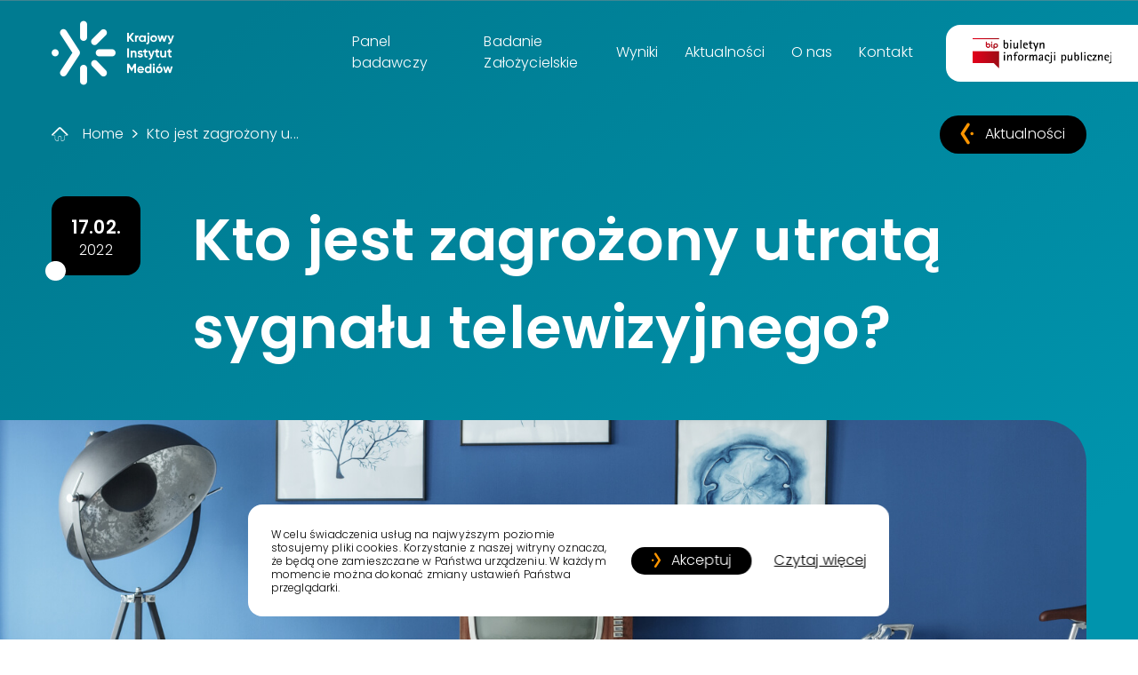

--- FILE ---
content_type: text/html; charset=UTF-8
request_url: https://kim.gov.pl/2022/02/17/zagrozenie-utrata-sygnalu-tv/
body_size: 11858
content:
<!doctype html>
<html lang="pl-PL">
<head>
	<meta charset="UTF-8">
	<meta name="viewport" content="width=device-width, initial-scale=1">
	<link rel="profile" href="https://gmpg.org/xfn/11">
	<link rel="icon" href="https://kim.gov.pl/wp-content/uploads/2022/05/kim_fav.png" sizes="32x32"/>
	<link rel="icon" href="https://kim.gov.pl/wp-content/uploads/2022/05/kim_fav.png" sizes="192x192"/>
	<meta name='robots' content='index, follow, max-image-preview:large, max-snippet:-1, max-video-preview:-1' />
<script id="cookieyes" type="text/javascript" src="https://cdn-cookieyes.com/client_data/06ad8c8de60b45f492c75cf216d16e86/script.js"></script>
	<!-- This site is optimized with the Yoast SEO plugin v26.8 - https://yoast.com/product/yoast-seo-wordpress/ -->
	<title>Kto jest zagrożony utratą sygnału telewizyjnego? - Krajowy Instytut Mediów</title>
	<meta name="description" content="Z danych wynika, że 1,81 mln gospodarstw domowych jest nieprzygotowana do wdrożenia standardu DVBT2/HEVC, a tym samym zagrożona utratą dostępu do sygnału telewizyjnego." />
	<link rel="canonical" href="https://kim.gov.pl/2022/02/17/zagrozenie-utrata-sygnalu-tv/" />
	<meta property="og:locale" content="pl_PL" />
	<meta property="og:type" content="article" />
	<meta property="og:title" content="Kto jest zagrożony utratą sygnału telewizyjnego? - Krajowy Instytut Mediów" />
	<meta property="og:description" content="Z danych wynika, że 1,81 mln gospodarstw domowych jest nieprzygotowana do wdrożenia standardu DVBT2/HEVC, a tym samym zagrożona utratą dostępu do sygnału telewizyjnego." />
	<meta property="og:url" content="https://kim.gov.pl/2022/02/17/zagrozenie-utrata-sygnalu-tv/" />
	<meta property="og:site_name" content="Krajowy Instytut Mediów" />
	<meta property="article:published_time" content="2022-02-17T15:51:00+00:00" />
	<meta property="article:modified_time" content="2022-07-18T09:07:27+00:00" />
	<meta property="og:image" content="https://kim.gov.pl/wp-content/uploads/2022/02/Stary-odbiornik-telewizyjny-1-1.jpg" />
	<meta property="og:image:width" content="1000" />
	<meta property="og:image:height" content="722" />
	<meta property="og:image:type" content="image/jpeg" />
	<meta name="author" content="admin" />
	<meta name="twitter:card" content="summary_large_image" />
	<meta name="twitter:label1" content="Napisane przez" />
	<meta name="twitter:data1" content="admin" />
	<script type="application/ld+json" class="yoast-schema-graph">{"@context":"https://schema.org","@graph":[{"@type":"Article","@id":"https://kim.gov.pl/2022/02/17/zagrozenie-utrata-sygnalu-tv/#article","isPartOf":{"@id":"https://kim.gov.pl/2022/02/17/zagrozenie-utrata-sygnalu-tv/"},"author":{"name":"admin","@id":"https://kim.gov.pl/#/schema/person/9f07da322b58976915ab65699de826c0"},"headline":"Kto jest zagrożony utratą sygnału telewizyjnego?","datePublished":"2022-02-17T15:51:00+00:00","dateModified":"2022-07-18T09:07:27+00:00","mainEntityOfPage":{"@id":"https://kim.gov.pl/2022/02/17/zagrozenie-utrata-sygnalu-tv/"},"wordCount":8,"image":{"@id":"https://kim.gov.pl/2022/02/17/zagrozenie-utrata-sygnalu-tv/#primaryimage"},"thumbnailUrl":"https://kim.gov.pl/wp-content/uploads/2022/02/Stary-odbiornik-telewizyjny-1-1.jpg","articleSection":["Aktualności"],"inLanguage":"pl-PL"},{"@type":"WebPage","@id":"https://kim.gov.pl/2022/02/17/zagrozenie-utrata-sygnalu-tv/","url":"https://kim.gov.pl/2022/02/17/zagrozenie-utrata-sygnalu-tv/","name":"Kto jest zagrożony utratą sygnału telewizyjnego? - Krajowy Instytut Mediów","isPartOf":{"@id":"https://kim.gov.pl/#website"},"primaryImageOfPage":{"@id":"https://kim.gov.pl/2022/02/17/zagrozenie-utrata-sygnalu-tv/#primaryimage"},"image":{"@id":"https://kim.gov.pl/2022/02/17/zagrozenie-utrata-sygnalu-tv/#primaryimage"},"thumbnailUrl":"https://kim.gov.pl/wp-content/uploads/2022/02/Stary-odbiornik-telewizyjny-1-1.jpg","datePublished":"2022-02-17T15:51:00+00:00","dateModified":"2022-07-18T09:07:27+00:00","author":{"@id":"https://kim.gov.pl/#/schema/person/9f07da322b58976915ab65699de826c0"},"description":"Z danych wynika, że 1,81 mln gospodarstw domowych jest nieprzygotowana do wdrożenia standardu DVBT2/HEVC, a tym samym zagrożona utratą dostępu do sygnału telewizyjnego.","breadcrumb":{"@id":"https://kim.gov.pl/2022/02/17/zagrozenie-utrata-sygnalu-tv/#breadcrumb"},"inLanguage":"pl-PL","potentialAction":[{"@type":"ReadAction","target":["https://kim.gov.pl/2022/02/17/zagrozenie-utrata-sygnalu-tv/"]}]},{"@type":"ImageObject","inLanguage":"pl-PL","@id":"https://kim.gov.pl/2022/02/17/zagrozenie-utrata-sygnalu-tv/#primaryimage","url":"https://kim.gov.pl/wp-content/uploads/2022/02/Stary-odbiornik-telewizyjny-1-1.jpg","contentUrl":"https://kim.gov.pl/wp-content/uploads/2022/02/Stary-odbiornik-telewizyjny-1-1.jpg","width":1000,"height":722,"caption":"Stary odbiornik telewizyjny"},{"@type":"BreadcrumbList","@id":"https://kim.gov.pl/2022/02/17/zagrozenie-utrata-sygnalu-tv/#breadcrumb","itemListElement":[{"@type":"ListItem","position":1,"name":"Home","item":"https://kim.gov.pl/"},{"@type":"ListItem","position":2,"name":"Kto jest zagrożony utratą sygnału telewizyjnego?"}]},{"@type":"WebSite","@id":"https://kim.gov.pl/#website","url":"https://kim.gov.pl/","name":"Krajowy Instytut Mediów","description":"Integrator i dostawca wiedzy o rynku mediów","potentialAction":[{"@type":"SearchAction","target":{"@type":"EntryPoint","urlTemplate":"https://kim.gov.pl/?s={search_term_string}"},"query-input":{"@type":"PropertyValueSpecification","valueRequired":true,"valueName":"search_term_string"}}],"inLanguage":"pl-PL"},{"@type":"Person","@id":"https://kim.gov.pl/#/schema/person/9f07da322b58976915ab65699de826c0","name":"admin","image":{"@type":"ImageObject","inLanguage":"pl-PL","@id":"https://kim.gov.pl/#/schema/person/image/","url":"https://secure.gravatar.com/avatar/4d00faf485bef072714a5ab46e79f03f35d98c80ef48d3d123a40a5d479e4d7f?s=96&d=mm&r=g","contentUrl":"https://secure.gravatar.com/avatar/4d00faf485bef072714a5ab46e79f03f35d98c80ef48d3d123a40a5d479e4d7f?s=96&d=mm&r=g","caption":"admin"},"sameAs":["https://kim.gov.pl"]}]}</script>
	<!-- / Yoast SEO plugin. -->


<link rel="alternate" type="application/rss+xml" title="Krajowy Instytut Mediów &raquo; Kanał z wpisami" href="https://kim.gov.pl/feed/" />
<link rel="alternate" title="oEmbed (JSON)" type="application/json+oembed" href="https://kim.gov.pl/wp-json/oembed/1.0/embed?url=https%3A%2F%2Fkim.gov.pl%2F2022%2F02%2F17%2Fzagrozenie-utrata-sygnalu-tv%2F" />
<link rel="alternate" title="oEmbed (XML)" type="text/xml+oembed" href="https://kim.gov.pl/wp-json/oembed/1.0/embed?url=https%3A%2F%2Fkim.gov.pl%2F2022%2F02%2F17%2Fzagrozenie-utrata-sygnalu-tv%2F&#038;format=xml" />
<style id='wp-img-auto-sizes-contain-inline-css'>
img:is([sizes=auto i],[sizes^="auto," i]){contain-intrinsic-size:3000px 1500px}
/*# sourceURL=wp-img-auto-sizes-contain-inline-css */
</style>
<style id='wp-emoji-styles-inline-css'>

	img.wp-smiley, img.emoji {
		display: inline !important;
		border: none !important;
		box-shadow: none !important;
		height: 1em !important;
		width: 1em !important;
		margin: 0 0.07em !important;
		vertical-align: -0.1em !important;
		background: none !important;
		padding: 0 !important;
	}
/*# sourceURL=wp-emoji-styles-inline-css */
</style>
<style id='wp-block-library-inline-css'>
:root{--wp-block-synced-color:#7a00df;--wp-block-synced-color--rgb:122,0,223;--wp-bound-block-color:var(--wp-block-synced-color);--wp-editor-canvas-background:#ddd;--wp-admin-theme-color:#007cba;--wp-admin-theme-color--rgb:0,124,186;--wp-admin-theme-color-darker-10:#006ba1;--wp-admin-theme-color-darker-10--rgb:0,107,160.5;--wp-admin-theme-color-darker-20:#005a87;--wp-admin-theme-color-darker-20--rgb:0,90,135;--wp-admin-border-width-focus:2px}@media (min-resolution:192dpi){:root{--wp-admin-border-width-focus:1.5px}}.wp-element-button{cursor:pointer}:root .has-very-light-gray-background-color{background-color:#eee}:root .has-very-dark-gray-background-color{background-color:#313131}:root .has-very-light-gray-color{color:#eee}:root .has-very-dark-gray-color{color:#313131}:root .has-vivid-green-cyan-to-vivid-cyan-blue-gradient-background{background:linear-gradient(135deg,#00d084,#0693e3)}:root .has-purple-crush-gradient-background{background:linear-gradient(135deg,#34e2e4,#4721fb 50%,#ab1dfe)}:root .has-hazy-dawn-gradient-background{background:linear-gradient(135deg,#faaca8,#dad0ec)}:root .has-subdued-olive-gradient-background{background:linear-gradient(135deg,#fafae1,#67a671)}:root .has-atomic-cream-gradient-background{background:linear-gradient(135deg,#fdd79a,#004a59)}:root .has-nightshade-gradient-background{background:linear-gradient(135deg,#330968,#31cdcf)}:root .has-midnight-gradient-background{background:linear-gradient(135deg,#020381,#2874fc)}:root{--wp--preset--font-size--normal:16px;--wp--preset--font-size--huge:42px}.has-regular-font-size{font-size:1em}.has-larger-font-size{font-size:2.625em}.has-normal-font-size{font-size:var(--wp--preset--font-size--normal)}.has-huge-font-size{font-size:var(--wp--preset--font-size--huge)}.has-text-align-center{text-align:center}.has-text-align-left{text-align:left}.has-text-align-right{text-align:right}.has-fit-text{white-space:nowrap!important}#end-resizable-editor-section{display:none}.aligncenter{clear:both}.items-justified-left{justify-content:flex-start}.items-justified-center{justify-content:center}.items-justified-right{justify-content:flex-end}.items-justified-space-between{justify-content:space-between}.screen-reader-text{border:0;clip-path:inset(50%);height:1px;margin:-1px;overflow:hidden;padding:0;position:absolute;width:1px;word-wrap:normal!important}.screen-reader-text:focus{background-color:#ddd;clip-path:none;color:#444;display:block;font-size:1em;height:auto;left:5px;line-height:normal;padding:15px 23px 14px;text-decoration:none;top:5px;width:auto;z-index:100000}html :where(.has-border-color){border-style:solid}html :where([style*=border-top-color]){border-top-style:solid}html :where([style*=border-right-color]){border-right-style:solid}html :where([style*=border-bottom-color]){border-bottom-style:solid}html :where([style*=border-left-color]){border-left-style:solid}html :where([style*=border-width]){border-style:solid}html :where([style*=border-top-width]){border-top-style:solid}html :where([style*=border-right-width]){border-right-style:solid}html :where([style*=border-bottom-width]){border-bottom-style:solid}html :where([style*=border-left-width]){border-left-style:solid}html :where(img[class*=wp-image-]){height:auto;max-width:100%}:where(figure){margin:0 0 1em}html :where(.is-position-sticky){--wp-admin--admin-bar--position-offset:var(--wp-admin--admin-bar--height,0px)}@media screen and (max-width:600px){html :where(.is-position-sticky){--wp-admin--admin-bar--position-offset:0px}}

/*# sourceURL=wp-block-library-inline-css */
</style><style id='global-styles-inline-css'>
:root{--wp--preset--aspect-ratio--square: 1;--wp--preset--aspect-ratio--4-3: 4/3;--wp--preset--aspect-ratio--3-4: 3/4;--wp--preset--aspect-ratio--3-2: 3/2;--wp--preset--aspect-ratio--2-3: 2/3;--wp--preset--aspect-ratio--16-9: 16/9;--wp--preset--aspect-ratio--9-16: 9/16;--wp--preset--color--black: #000000;--wp--preset--color--cyan-bluish-gray: #abb8c3;--wp--preset--color--white: #ffffff;--wp--preset--color--pale-pink: #f78da7;--wp--preset--color--vivid-red: #cf2e2e;--wp--preset--color--luminous-vivid-orange: #ff6900;--wp--preset--color--luminous-vivid-amber: #fcb900;--wp--preset--color--light-green-cyan: #7bdcb5;--wp--preset--color--vivid-green-cyan: #00d084;--wp--preset--color--pale-cyan-blue: #8ed1fc;--wp--preset--color--vivid-cyan-blue: #0693e3;--wp--preset--color--vivid-purple: #9b51e0;--wp--preset--gradient--vivid-cyan-blue-to-vivid-purple: linear-gradient(135deg,rgb(6,147,227) 0%,rgb(155,81,224) 100%);--wp--preset--gradient--light-green-cyan-to-vivid-green-cyan: linear-gradient(135deg,rgb(122,220,180) 0%,rgb(0,208,130) 100%);--wp--preset--gradient--luminous-vivid-amber-to-luminous-vivid-orange: linear-gradient(135deg,rgb(252,185,0) 0%,rgb(255,105,0) 100%);--wp--preset--gradient--luminous-vivid-orange-to-vivid-red: linear-gradient(135deg,rgb(255,105,0) 0%,rgb(207,46,46) 100%);--wp--preset--gradient--very-light-gray-to-cyan-bluish-gray: linear-gradient(135deg,rgb(238,238,238) 0%,rgb(169,184,195) 100%);--wp--preset--gradient--cool-to-warm-spectrum: linear-gradient(135deg,rgb(74,234,220) 0%,rgb(151,120,209) 20%,rgb(207,42,186) 40%,rgb(238,44,130) 60%,rgb(251,105,98) 80%,rgb(254,248,76) 100%);--wp--preset--gradient--blush-light-purple: linear-gradient(135deg,rgb(255,206,236) 0%,rgb(152,150,240) 100%);--wp--preset--gradient--blush-bordeaux: linear-gradient(135deg,rgb(254,205,165) 0%,rgb(254,45,45) 50%,rgb(107,0,62) 100%);--wp--preset--gradient--luminous-dusk: linear-gradient(135deg,rgb(255,203,112) 0%,rgb(199,81,192) 50%,rgb(65,88,208) 100%);--wp--preset--gradient--pale-ocean: linear-gradient(135deg,rgb(255,245,203) 0%,rgb(182,227,212) 50%,rgb(51,167,181) 100%);--wp--preset--gradient--electric-grass: linear-gradient(135deg,rgb(202,248,128) 0%,rgb(113,206,126) 100%);--wp--preset--gradient--midnight: linear-gradient(135deg,rgb(2,3,129) 0%,rgb(40,116,252) 100%);--wp--preset--font-size--small: 13px;--wp--preset--font-size--medium: 20px;--wp--preset--font-size--large: 36px;--wp--preset--font-size--x-large: 42px;--wp--preset--spacing--20: 0.44rem;--wp--preset--spacing--30: 0.67rem;--wp--preset--spacing--40: 1rem;--wp--preset--spacing--50: 1.5rem;--wp--preset--spacing--60: 2.25rem;--wp--preset--spacing--70: 3.38rem;--wp--preset--spacing--80: 5.06rem;--wp--preset--shadow--natural: 6px 6px 9px rgba(0, 0, 0, 0.2);--wp--preset--shadow--deep: 12px 12px 50px rgba(0, 0, 0, 0.4);--wp--preset--shadow--sharp: 6px 6px 0px rgba(0, 0, 0, 0.2);--wp--preset--shadow--outlined: 6px 6px 0px -3px rgb(255, 255, 255), 6px 6px rgb(0, 0, 0);--wp--preset--shadow--crisp: 6px 6px 0px rgb(0, 0, 0);}:where(.is-layout-flex){gap: 0.5em;}:where(.is-layout-grid){gap: 0.5em;}body .is-layout-flex{display: flex;}.is-layout-flex{flex-wrap: wrap;align-items: center;}.is-layout-flex > :is(*, div){margin: 0;}body .is-layout-grid{display: grid;}.is-layout-grid > :is(*, div){margin: 0;}:where(.wp-block-columns.is-layout-flex){gap: 2em;}:where(.wp-block-columns.is-layout-grid){gap: 2em;}:where(.wp-block-post-template.is-layout-flex){gap: 1.25em;}:where(.wp-block-post-template.is-layout-grid){gap: 1.25em;}.has-black-color{color: var(--wp--preset--color--black) !important;}.has-cyan-bluish-gray-color{color: var(--wp--preset--color--cyan-bluish-gray) !important;}.has-white-color{color: var(--wp--preset--color--white) !important;}.has-pale-pink-color{color: var(--wp--preset--color--pale-pink) !important;}.has-vivid-red-color{color: var(--wp--preset--color--vivid-red) !important;}.has-luminous-vivid-orange-color{color: var(--wp--preset--color--luminous-vivid-orange) !important;}.has-luminous-vivid-amber-color{color: var(--wp--preset--color--luminous-vivid-amber) !important;}.has-light-green-cyan-color{color: var(--wp--preset--color--light-green-cyan) !important;}.has-vivid-green-cyan-color{color: var(--wp--preset--color--vivid-green-cyan) !important;}.has-pale-cyan-blue-color{color: var(--wp--preset--color--pale-cyan-blue) !important;}.has-vivid-cyan-blue-color{color: var(--wp--preset--color--vivid-cyan-blue) !important;}.has-vivid-purple-color{color: var(--wp--preset--color--vivid-purple) !important;}.has-black-background-color{background-color: var(--wp--preset--color--black) !important;}.has-cyan-bluish-gray-background-color{background-color: var(--wp--preset--color--cyan-bluish-gray) !important;}.has-white-background-color{background-color: var(--wp--preset--color--white) !important;}.has-pale-pink-background-color{background-color: var(--wp--preset--color--pale-pink) !important;}.has-vivid-red-background-color{background-color: var(--wp--preset--color--vivid-red) !important;}.has-luminous-vivid-orange-background-color{background-color: var(--wp--preset--color--luminous-vivid-orange) !important;}.has-luminous-vivid-amber-background-color{background-color: var(--wp--preset--color--luminous-vivid-amber) !important;}.has-light-green-cyan-background-color{background-color: var(--wp--preset--color--light-green-cyan) !important;}.has-vivid-green-cyan-background-color{background-color: var(--wp--preset--color--vivid-green-cyan) !important;}.has-pale-cyan-blue-background-color{background-color: var(--wp--preset--color--pale-cyan-blue) !important;}.has-vivid-cyan-blue-background-color{background-color: var(--wp--preset--color--vivid-cyan-blue) !important;}.has-vivid-purple-background-color{background-color: var(--wp--preset--color--vivid-purple) !important;}.has-black-border-color{border-color: var(--wp--preset--color--black) !important;}.has-cyan-bluish-gray-border-color{border-color: var(--wp--preset--color--cyan-bluish-gray) !important;}.has-white-border-color{border-color: var(--wp--preset--color--white) !important;}.has-pale-pink-border-color{border-color: var(--wp--preset--color--pale-pink) !important;}.has-vivid-red-border-color{border-color: var(--wp--preset--color--vivid-red) !important;}.has-luminous-vivid-orange-border-color{border-color: var(--wp--preset--color--luminous-vivid-orange) !important;}.has-luminous-vivid-amber-border-color{border-color: var(--wp--preset--color--luminous-vivid-amber) !important;}.has-light-green-cyan-border-color{border-color: var(--wp--preset--color--light-green-cyan) !important;}.has-vivid-green-cyan-border-color{border-color: var(--wp--preset--color--vivid-green-cyan) !important;}.has-pale-cyan-blue-border-color{border-color: var(--wp--preset--color--pale-cyan-blue) !important;}.has-vivid-cyan-blue-border-color{border-color: var(--wp--preset--color--vivid-cyan-blue) !important;}.has-vivid-purple-border-color{border-color: var(--wp--preset--color--vivid-purple) !important;}.has-vivid-cyan-blue-to-vivid-purple-gradient-background{background: var(--wp--preset--gradient--vivid-cyan-blue-to-vivid-purple) !important;}.has-light-green-cyan-to-vivid-green-cyan-gradient-background{background: var(--wp--preset--gradient--light-green-cyan-to-vivid-green-cyan) !important;}.has-luminous-vivid-amber-to-luminous-vivid-orange-gradient-background{background: var(--wp--preset--gradient--luminous-vivid-amber-to-luminous-vivid-orange) !important;}.has-luminous-vivid-orange-to-vivid-red-gradient-background{background: var(--wp--preset--gradient--luminous-vivid-orange-to-vivid-red) !important;}.has-very-light-gray-to-cyan-bluish-gray-gradient-background{background: var(--wp--preset--gradient--very-light-gray-to-cyan-bluish-gray) !important;}.has-cool-to-warm-spectrum-gradient-background{background: var(--wp--preset--gradient--cool-to-warm-spectrum) !important;}.has-blush-light-purple-gradient-background{background: var(--wp--preset--gradient--blush-light-purple) !important;}.has-blush-bordeaux-gradient-background{background: var(--wp--preset--gradient--blush-bordeaux) !important;}.has-luminous-dusk-gradient-background{background: var(--wp--preset--gradient--luminous-dusk) !important;}.has-pale-ocean-gradient-background{background: var(--wp--preset--gradient--pale-ocean) !important;}.has-electric-grass-gradient-background{background: var(--wp--preset--gradient--electric-grass) !important;}.has-midnight-gradient-background{background: var(--wp--preset--gradient--midnight) !important;}.has-small-font-size{font-size: var(--wp--preset--font-size--small) !important;}.has-medium-font-size{font-size: var(--wp--preset--font-size--medium) !important;}.has-large-font-size{font-size: var(--wp--preset--font-size--large) !important;}.has-x-large-font-size{font-size: var(--wp--preset--font-size--x-large) !important;}
/*# sourceURL=global-styles-inline-css */
</style>

<style id='classic-theme-styles-inline-css'>
/*! This file is auto-generated */
.wp-block-button__link{color:#fff;background-color:#32373c;border-radius:9999px;box-shadow:none;text-decoration:none;padding:calc(.667em + 2px) calc(1.333em + 2px);font-size:1.125em}.wp-block-file__button{background:#32373c;color:#fff;text-decoration:none}
/*# sourceURL=/wp-includes/css/classic-themes.min.css */
</style>
<link rel='stylesheet' id='epicdreams-style-css' href='https://kim.gov.pl/wp-content/themes/epicdreams/style.css?ver=1.0.9' media='all' />
<link rel="https://api.w.org/" href="https://kim.gov.pl/wp-json/" /><link rel="alternate" title="JSON" type="application/json" href="https://kim.gov.pl/wp-json/wp/v2/posts/972" /><link rel="EditURI" type="application/rsd+xml" title="RSD" href="https://kim.gov.pl/xmlrpc.php?rsd" />
<meta name="generator" content="WordPress 6.9" />
<link rel='shortlink' href='https://kim.gov.pl/?p=972' />
<link rel="pingback" href="https://kim.gov.pl/xmlrpc.php">	<style>
	em {
		font-style: italic;
	}
</style>
</head>

<body class="wp-singular post-template-default single single-post postid-972 single-format-standard wp-theme-epicdreams">

<header class="header header-fourth header-menu icon container">
									
  <h1 class="logo">
	<a class="logo-link icon" href="https://kim.gov.pl/" aria-label="Strona główna Krajowego Instytutu Mediów" rel="home" title="Krajowy Instytut Mediów">
		<span class="sr-only">Krajowy Instytut Mediów</span>
	</a>
</h1>
<nav class="menu">
			<h2 class="sr-only">Menu główne Instytutu</h2>
		<ul id="menu" class="menu-container"><li id="menu-item-775" class="menu-item menu-item-type-post_type menu-item-object-page menu-item-775"><a href="https://kim.gov.pl/panel-badawczy/"><span>Panel badawczy</span></a></li>
<li id="menu-item-142" class="menu-item menu-item-type-post_type menu-item-object-page menu-item-142"><a href="https://kim.gov.pl/badanie-zalozycielskie/"><span>Badanie Założycielskie</span></a></li>
<li id="menu-item-773" class="menu-item-dropdown menu-item menu-item-type-custom menu-item-object-custom menu-item-has-children menu-item-773"><button class="menu-button-dropdown">Wyniki</button>
<ul class="sub-menu">
	<li id="menu-item-776" class="menu-item-bold menu-item menu-item-type-post_type menu-item-object-page menu-item-776"><a href="https://kim.gov.pl/wyniki-badan/"><span>Wyniki badań</span></a></li>
	<li id="menu-item-774" class="menu-item menu-item-type-post_type menu-item-object-page menu-item-774"><a href="https://kim.gov.pl/inne-badania/"><span>Inne badania</span></a></li>
</ul>
</li>
<li id="menu-item-140" class="menu-item menu-item-type-post_type menu-item-object-page menu-item-140"><a href="https://kim.gov.pl/aktualnosci/"><span>Aktualności</span></a></li>
<li id="menu-item-779" class="menu-item-dropdown menu-item menu-item-type-custom menu-item-object-custom menu-item-has-children menu-item-779"><button class="menu-button-dropdown">O nas</button>
<ul class="sub-menu">
	<li id="menu-item-144" class="menu-item menu-item-type-post_type menu-item-object-page menu-item-144"><a href="https://kim.gov.pl/o-nas/"><span>O&nbsp;Instytucie</span></a></li>
	<li id="menu-item-4460" class="menu-item menu-item-type-post_type menu-item-object-page menu-item-4460"><a href="https://kim.gov.pl/zespol/"><span>Zespół KIM</span></a></li>
</ul>
</li>
<li id="menu-item-143" class="menu-item menu-item-type-post_type menu-item-object-page menu-item-143"><a href="https://kim.gov.pl/kontakt/"><span>Kontakt</span></a></li>
<li id="menu-item-155" class="menu-item-bip menu-item menu-item-type-custom menu-item-object-custom menu-item-155"><a target="_blank" href="https://bip.kim.gov.pl/"><span>Biuletyn Informacji Publicznej</span></a></li>
</ul></nav>
<button type="button" class="menu-open mobile" aria-label="Otwórz menu"><span>Menu</span></button>

	<aside class="header-top">
		<ul class="breadcrumb" aria-label="Nawigacja wsteczna - breadcrumb"><li class="breadcrumb-item" itemscope itemtype="http://data-vocabulary.org/Breadcrumb"><a class="breadcrumb-link icon" href="https://kim.gov.pl/" itemprop="url"><strong>Home</strong></a></li>  <li class="breadcrumb-item" itemscope itemtype="http://data-vocabulary.org/Breadcrumb"><a class="breadcrumb-link icon" href="https://kim.gov.pl/2022/02/17/zagrozenie-utrata-sygnalu-tv/" itemprop="url"><strong>Kto jest zagrożony u...</strong></a></li></ul>				<a href="https://kim.gov.pl/aktualnosci/" class="button button-third icon" title="Powrót do&nbsp;listy Aktualności">Aktualności</a>
			</aside>

	<article class="header-content icon">
		<div class="header-main">
						<h2 class="header-heading heading">Kto jest zagrożony utratą sygnału telewizyjnego?</h2>
								</div>
				<figure class="header-img"><img src="https://kim.gov.pl/wp-content/uploads/2022/02/Stary-odbiornik-telewizyjny-1.jpg" alt="Stary odbiornik telewizyjny"></figure>
				<time class="header-date">17.02.<span class="header-date-year">2022</span></time>
	</article>

</header>
<section class="menu-fixed header-menu container">
	<h2 class="logo">
		<a class="logo-link icon" href="https://kim.gov.pl/" rel="home" title="Krajowy Instytut Mediów">
			<span class="sr-only">Krajowy Instytut Mediów</span>
		</a>
	</h2>
	<nav class="menu">
		<h2 class="sr-only">Nawigacja strony</h2>
		<ul id="menu-fixed" class="menu-container"><li class="menu-item menu-item-type-post_type menu-item-object-page menu-item-775"><a href="https://kim.gov.pl/panel-badawczy/"><span>Panel badawczy</span></a></li>
<li class="menu-item menu-item-type-post_type menu-item-object-page menu-item-142"><a href="https://kim.gov.pl/badanie-zalozycielskie/"><span>Badanie Założycielskie</span></a></li>
<li class="menu-item-dropdown menu-item menu-item-type-custom menu-item-object-custom menu-item-has-children menu-item-773"><button class="menu-button-dropdown">Wyniki</button>
<ul class="sub-menu">
	<li class="menu-item-bold menu-item menu-item-type-post_type menu-item-object-page menu-item-776"><a href="https://kim.gov.pl/wyniki-badan/"><span>Wyniki badań</span></a></li>
	<li class="menu-item menu-item-type-post_type menu-item-object-page menu-item-774"><a href="https://kim.gov.pl/inne-badania/"><span>Inne badania</span></a></li>
</ul>
</li>
<li class="menu-item menu-item-type-post_type menu-item-object-page menu-item-140"><a href="https://kim.gov.pl/aktualnosci/"><span>Aktualności</span></a></li>
<li class="menu-item-dropdown menu-item menu-item-type-custom menu-item-object-custom menu-item-has-children menu-item-779"><button class="menu-button-dropdown">O nas</button>
<ul class="sub-menu">
	<li class="menu-item menu-item-type-post_type menu-item-object-page menu-item-144"><a href="https://kim.gov.pl/o-nas/"><span>O&nbsp;Instytucie</span></a></li>
	<li class="menu-item menu-item-type-post_type menu-item-object-page menu-item-4460"><a href="https://kim.gov.pl/zespol/"><span>Zespół KIM</span></a></li>
</ul>
</li>
<li class="menu-item menu-item-type-post_type menu-item-object-page menu-item-143"><a href="https://kim.gov.pl/kontakt/"><span>Kontakt</span></a></li>
<li class="menu-item-bip menu-item menu-item-type-custom menu-item-object-custom menu-item-155"><a target="_blank" href="https://bip.kim.gov.pl/"><span>Biuletyn Informacji Publicznej</span></a></li>
</ul>	</nav>
	<button type="button" class="menu-open mobile" aria-label="Otwórz menu"><span>Menu</span></button>
</section>
<section class="menu-clone">
	<h2 class="logo">
		<a class="logo-link icon" href="https://kim.gov.pl/" rel="home" title="Krajowy Instytut Mediów">
			<span class="sr-only">Krajowy Instytut Mediów</span>
		</a>
	</h2>
	<nav class="menu-mobile">
		<h2 class="sr-only">Nawigacja strony</h2>
		<ul id="menu-mobile-container" class="menu-container"><li class="menu-item menu-item-type-post_type menu-item-object-page menu-item-775"><a href="https://kim.gov.pl/panel-badawczy/"><span>Panel badawczy</span></a></li>
<li class="menu-item menu-item-type-post_type menu-item-object-page menu-item-142"><a href="https://kim.gov.pl/badanie-zalozycielskie/"><span>Badanie Założycielskie</span></a></li>
<li class="menu-item-dropdown menu-item menu-item-type-custom menu-item-object-custom menu-item-has-children menu-item-773"><button class="menu-button-dropdown">Wyniki</button>
<ul class="sub-menu">
	<li class="menu-item-bold menu-item menu-item-type-post_type menu-item-object-page menu-item-776"><a href="https://kim.gov.pl/wyniki-badan/"><span>Wyniki badań</span></a></li>
	<li class="menu-item menu-item-type-post_type menu-item-object-page menu-item-774"><a href="https://kim.gov.pl/inne-badania/"><span>Inne badania</span></a></li>
</ul>
</li>
<li class="menu-item menu-item-type-post_type menu-item-object-page menu-item-140"><a href="https://kim.gov.pl/aktualnosci/"><span>Aktualności</span></a></li>
<li class="menu-item-dropdown menu-item menu-item-type-custom menu-item-object-custom menu-item-has-children menu-item-779"><button class="menu-button-dropdown">O nas</button>
<ul class="sub-menu">
	<li class="menu-item menu-item-type-post_type menu-item-object-page menu-item-144"><a href="https://kim.gov.pl/o-nas/"><span>O&nbsp;Instytucie</span></a></li>
	<li class="menu-item menu-item-type-post_type menu-item-object-page menu-item-4460"><a href="https://kim.gov.pl/zespol/"><span>Zespół KIM</span></a></li>
</ul>
</li>
<li class="menu-item menu-item-type-post_type menu-item-object-page menu-item-143"><a href="https://kim.gov.pl/kontakt/"><span>Kontakt</span></a></li>
<li class="menu-item-bip menu-item menu-item-type-custom menu-item-object-custom menu-item-155"><a target="_blank" href="https://bip.kim.gov.pl/"><span>Biuletyn Informacji Publicznej</span></a></li>
</ul>	</nav>
</section>



		<article class="layout layout-seventh container content">
		<h2>Z&nbsp;danych wynika, że&nbsp;1,81 mln gospodarstw domowych jest nieprzygotowana do&nbsp;wdrożenia standardu DVBT2/HEVC, a&nbsp;tym samym zagrożona utratą dostępu do&nbsp;sygnału telewizyjnego. Aż&nbsp;91% z&nbsp;nich posiada tylko&nbsp;jeden telewizor i&nbsp;w&nbsp;68% przypadków odbiornik TV ma&nbsp;ponad 6 lat. Jednocześnie, blisko połowa, bo&nbsp;aż&nbsp;44% gospodarstw domowych nieprzystosowanych technologicznie do&nbsp;wdrożenia DVBT2/HEVC, nie&nbsp;ma&nbsp;dostępu do&nbsp;internetu</h2>		<p>Gospodarstwa domowe zagrożone utratą sygnału telewizyjnego rzadziej niż&nbsp;przeciętne gospodarstwa domowe maja telewizor Smart TV (18% vs. 42%), smartfon (49% vs. 78%) oraz&nbsp;komputer lub tablet (27% vs. 65%). W&nbsp;większości są&nbsp;to&nbsp;jednoosobowe gospodarstwa domowe (56%), w&nbsp;których&nbsp;prym wiodą ludzie starsi (wśród 41% z&nbsp;nich „lider” jest w&nbsp;wieku powyżej 70 lat, w&nbsp;przypadku 81% „lider” ma&nbsp;ponad 50 lat). Są&nbsp;to&nbsp;w&nbsp;dużej mierze domostwa zlokalizowane na&nbsp;wsi (55%) oraz&nbsp;o&nbsp;niższych dochodach niż&nbsp;gospodarstwa domowe w&nbsp;Polsce ogółem posiadające telewizor.</p>				<figure class="layout-figure">
			<div class="layout-img icon">
			  <img src="https://kim.gov.pl/wp-content/uploads/2022/02/Gospodarstwa-bez-mozliwosci-odbioru-DVB-T2-HEVC-profil.jpeg" alt="Gospodarstwa bez możliwości odbioru DVB-T2 HEVC - profil">
		  </div>
						<figcaption class="layout-caption content columns info icon">
				Infografika przedstawiająca wyniki dla najbardziej narażonych na&nbsp;utratę sygnału telewizji cyfrowej NTC. Górne (niebieskie) wykresy kołowe opisują wyposażenie sprzętowe do&nbsp;odbioru telewizji. Dolne wykresy kołowe (pomarańczowe) prezentują profil gospodarstw najbardziej narażonych na&nbsp;utratę dostępu do&nbsp;telewizji			</figcaption>
					</figure>
			</article>
	

		<article class="layout container content">
		<h2>Badanie daje szeroką wiedzę o&nbsp;grupach które są&nbsp;najbardziej narażone na&nbsp;utratę sygnału</h2>				<div class="columns">
			<p>Wyniki badania gotowości prowadzonego przez&nbsp;Krajowy Instytut Mediów są&nbsp;coraz szerzej wykorzystywane do&nbsp;planowania działań związanych z&nbsp;przygotowaniem odbiorców naziemnej telewizji cyfrowej. Dyrektor Krajowego Instytutu Mediów, Mirosław Kalinowski, referował je&nbsp;przed&nbsp;Senacką Komisją Kultury i&nbsp;Środków Przekazu.<br />
<em>&#8222;- Informacje, jakie płyną z&nbsp;naszych badań, dają szeroką wiedzę o&nbsp;grupach najbardziej zagrożonych utratą sygnału naziemnej telewizji cyfrowej. Analizując profil widzów korzystających z&nbsp;NTC i&nbsp;ich sytuację materialną, można podjąć działania, które pozwolą zapobiegać ewentualnemu wykluczeniu części osób z&nbsp;możliwości odbioru sygnału telewizyjnego po&nbsp;wprowadzeniu standardu DVBT2/HEVC. W&nbsp;tej&nbsp;grupie zakup nowego sprzętu do&nbsp;odbioru naziemnej telewizji cyfrowej może stanowić duże wyzwanie&#8221;</em> – wyjaśnia Mirosław Kalinowski.</p>		</div>
			</article>
	



<article class="module container listing listing-third listing-third-main listing-third-latest">
	<h2 class="module-heading listing-third-heading headline">Ostatnio dodane</h2>
							<article class="listing-item">
			<div class="listing-main">
				<h3 class="listing-heading">Infrastruktura i&nbsp;sposoby konsumpcji usług medialnych w&nbsp;2024&nbsp;r.</h3>
				<a class="listing-button button icon" href="https://kim.gov.pl/2025/04/01/infrastruktura-i-sposoby-konsumpcji-uslug-medialnych-w-2024-r/" title="Infrastruktura i sposoby konsumpcji usług medialnych w 2024 r.">Czytaj dalej</a>
			</div>
			<figure class="listing-img icon"><img width="768" height="603" src="https://kim.gov.pl/wp-content/uploads/2025/04/Informacja-prasowa_Badanie-Zalozycielskie-KIM_2025_04__01.jpg" class="attachment-post-thumbnail size-post-thumbnail wp-post-image" alt="" decoding="async" fetchpriority="high" srcset="https://kim.gov.pl/wp-content/uploads/2025/04/Informacja-prasowa_Badanie-Zalozycielskie-KIM_2025_04__01.jpg 768w, https://kim.gov.pl/wp-content/uploads/2025/04/Informacja-prasowa_Badanie-Zalozycielskie-KIM_2025_04__01-300x236.jpg 300w" sizes="(max-width: 768px) 100vw, 768px" /></figure>			<time class="listing-date" datetime="2025-04-01">01.04.<span class="listing-date-year">2025</span></time>
		</article>
							<article class="listing-item">
			<div class="listing-main">
				<h3 class="listing-heading">Wyniki Audio Track, rynki lokalne</h3>
				<a class="listing-button button icon" href="https://kim.gov.pl/2024/12/30/wyniki-audio-track-rynki-lokalne-11/" title="Wyniki Audio Track, rynki lokalne">Czytaj dalej</a>
			</div>
			<figure class="listing-img icon"><img width="768" height="603" src="https://kim.gov.pl/wp-content/uploads/2024/12/2024_12_30_Wyniki-KIM_Audio-Track_rynki-lokalne_s.png" class="attachment-post-thumbnail size-post-thumbnail wp-post-image" alt="" decoding="async" srcset="https://kim.gov.pl/wp-content/uploads/2024/12/2024_12_30_Wyniki-KIM_Audio-Track_rynki-lokalne_s.png 768w, https://kim.gov.pl/wp-content/uploads/2024/12/2024_12_30_Wyniki-KIM_Audio-Track_rynki-lokalne_s-300x236.png 300w" sizes="(max-width: 768px) 100vw, 768px" /></figure>			<time class="listing-date" datetime="2024-12-30">30.12.<span class="listing-date-year">2024</span></time>
		</article>
							<article class="listing-item">
			<div class="listing-main">
				<h3 class="listing-heading">Wyniki Audio Track, rynek ogólnopolski</h3>
				<a class="listing-button button icon" href="https://kim.gov.pl/2024/12/16/wyniki-audio-track-rynek-ogolnopolski-7/" title="Wyniki Audio Track, rynek ogólnopolski">Czytaj dalej</a>
			</div>
			<figure class="listing-img icon"><img width="768" height="603" src="https://kim.gov.pl/wp-content/uploads/2024/12/2024_12_16_Wyniki-KIM_Audio-Track_rynek-ogolnopolski.png" class="attachment-post-thumbnail size-post-thumbnail wp-post-image" alt="" decoding="async" srcset="https://kim.gov.pl/wp-content/uploads/2024/12/2024_12_16_Wyniki-KIM_Audio-Track_rynek-ogolnopolski.png 768w, https://kim.gov.pl/wp-content/uploads/2024/12/2024_12_16_Wyniki-KIM_Audio-Track_rynek-ogolnopolski-300x236.png 300w" sizes="(max-width: 768px) 100vw, 768px" /></figure>			<time class="listing-date" datetime="2024-12-16">16.12.<span class="listing-date-year">2024</span></time>
		</article>
	</article>

<button id="scroll-top" aria-label="Przewiń do&nbsp;góry strony" class="scroll-top icon mobile"><span class="sr-only">Przewiń do&nbsp;góry strony</span></button>
<footer class="footer container">
  <h2 class="footer-section footer-logo">
    <a class="footer-logo-link icon" href="https://kim.gov.pl/" aria-label="Strona główna Krajowego Instytutu Mediów" rel="home" title="Krajowy Instytut Mediów">
      <span class="sr-only">Krajowy Instytut Mediów</span>
    </a>
  </h2>


  
    <address class="footer-section footer-address">
      <a class="footer-address-link footer-address-email icon" href="/cdn-cgi/l/email-protection#f7959e828598b79c9e9ad9909881d9879b">
      <span class="footer-address-label">E-mail:</span>      <span class="__cf_email__" data-cfemail="bbd9d2cec9d4fbd0d2d695dcd4cd95cbd7">[email&#160;protected]</span>          </a>
      <a class="footer-address-link footer-address-phone icon" href="tel:+48221189844">
      <span class="footer-address-label">Telefon:</span>      22 118 98 44      <span class="footer-address-label">(w&nbsp;godz.&nbsp;9.00-17.00)</span>    </a>
      <span class="footer-address-link footer-address-location icon">
      <span class="footer-address-label">ul.&nbsp;Wiktorska 63,<br />
02-587 Warszawa</span>                </span>
    </address>
  
  <ul id="menu-footer" class="footer-section footer-menu"><li id="menu-item-156" class="menu-item menu-item-type-post_type menu-item-object-page menu-item-home menu-item-156"><a href="https://kim.gov.pl/">Strona główna</a></li>
<li id="menu-item-158" class="menu-item menu-item-type-post_type menu-item-object-page menu-item-158"><a href="https://kim.gov.pl/badanie-zalozycielskie/">Badanie Założycielskie</a></li>
<li id="menu-item-166" class="menu-item menu-item-type-post_type menu-item-object-page menu-item-166"><a href="https://kim.gov.pl/panel-badawczy/">Panel badawczy</a></li>
<li id="menu-item-160" class="menu-item menu-item-type-post_type menu-item-object-page menu-item-160"><a href="https://kim.gov.pl/inne-badania/">Inne badania</a></li>
<li id="menu-item-165" class="menu-item menu-item-type-post_type menu-item-object-page menu-item-165"><a href="https://kim.gov.pl/wyniki-badan/">Wyniki badań</a></li>
<li id="menu-item-157" class="menu-item menu-item-type-post_type menu-item-object-page menu-item-157"><a href="https://kim.gov.pl/aktualnosci/">Aktualności</a></li>
<li id="menu-item-4040" class="menu-item menu-item-type-post_type menu-item-object-page menu-item-4040"><a href="https://kim.gov.pl/zespol/">Zespół KIM</a></li>
<li id="menu-item-162" class="menu-item menu-item-type-post_type menu-item-object-page menu-item-162"><a href="https://kim.gov.pl/o-nas/">O&nbsp;Instytucie</a></li>
<li id="menu-item-161" class="menu-item menu-item-type-post_type menu-item-object-page menu-item-161"><a href="https://kim.gov.pl/kontakt/">Kontakt</a></li>
<li id="menu-item-167" class="menu-item menu-item-type-custom menu-item-object-custom menu-item-167"><a href="https://bip.kim.gov.pl/" title="Biuletyn Informacji Publicznej">BIP</a></li>
<li id="menu-item-164" class="menu-item menu-item-type-post_type menu-item-object-page menu-item-164"><a href="https://kim.gov.pl/polityka-prywatnosci/">Polityka Prywatności</a></li>
</ul>
    
    <aside class="footer-bottom">

        <div class="footer-bottom-copyright">
      Copyright © 2022      <a href="https://kim.gov.pl" class="footer-bottom-link" target="_blank" title="Krajowy Instytut Mediów">
        Krajowy Instytut Mediów      </a>
    </div>
    
    <div class="footer-bottom-created">
      Created by: <a href="https://epicdreams.pl/" class="footer-bottom-link" target="_blank" title="Wykonawca strony: Agencja Epic Dreams">Epic Dreams</a>
    </div>

  </aside>
  
</footer>
<script data-cfasync="false" src="/cdn-cgi/scripts/5c5dd728/cloudflare-static/email-decode.min.js"></script><script type="speculationrules">
{"prefetch":[{"source":"document","where":{"and":[{"href_matches":"/*"},{"not":{"href_matches":["/wp-*.php","/wp-admin/*","/wp-content/uploads/*","/wp-content/*","/wp-content/plugins/*","/wp-content/themes/epicdreams/*","/*\\?(.+)"]}},{"not":{"selector_matches":"a[rel~=\"nofollow\"]"}},{"not":{"selector_matches":".no-prefetch, .no-prefetch a"}}]},"eagerness":"conservative"}]}
</script>
<script>
  var _paq = window._paq = window._paq || [];
  _paq.push(['trackPageView']);
  _paq.push(['enableLinkTracking']);
  (function() {
    var u="https://stats.dc.kim.gov.pl/";
    _paq.push(['setTrackerUrl', u+'m.php']);
    _paq.push(['setSiteId', '2']);
    var d=document, g=d.createElement('script'), s=d.getElementsByTagName('script')[0];
    g.async=true; g.src=u+'m.js'; s.parentNode.insertBefore(g,s);
  })();
</script>
<script src="https://kim.gov.pl/wp-content/themes/epicdreams/js/navigation.js?ver=1.0.9" id="epicdreams-navigation-js"></script>
<script id="wp-emoji-settings" type="application/json">
{"baseUrl":"https://s.w.org/images/core/emoji/17.0.2/72x72/","ext":".png","svgUrl":"https://s.w.org/images/core/emoji/17.0.2/svg/","svgExt":".svg","source":{"concatemoji":"https://kim.gov.pl/wp-includes/js/wp-emoji-release.min.js?ver=6.9"}}
</script>
<script type="module">
/*! This file is auto-generated */
const a=JSON.parse(document.getElementById("wp-emoji-settings").textContent),o=(window._wpemojiSettings=a,"wpEmojiSettingsSupports"),s=["flag","emoji"];function i(e){try{var t={supportTests:e,timestamp:(new Date).valueOf()};sessionStorage.setItem(o,JSON.stringify(t))}catch(e){}}function c(e,t,n){e.clearRect(0,0,e.canvas.width,e.canvas.height),e.fillText(t,0,0);t=new Uint32Array(e.getImageData(0,0,e.canvas.width,e.canvas.height).data);e.clearRect(0,0,e.canvas.width,e.canvas.height),e.fillText(n,0,0);const a=new Uint32Array(e.getImageData(0,0,e.canvas.width,e.canvas.height).data);return t.every((e,t)=>e===a[t])}function p(e,t){e.clearRect(0,0,e.canvas.width,e.canvas.height),e.fillText(t,0,0);var n=e.getImageData(16,16,1,1);for(let e=0;e<n.data.length;e++)if(0!==n.data[e])return!1;return!0}function u(e,t,n,a){switch(t){case"flag":return n(e,"\ud83c\udff3\ufe0f\u200d\u26a7\ufe0f","\ud83c\udff3\ufe0f\u200b\u26a7\ufe0f")?!1:!n(e,"\ud83c\udde8\ud83c\uddf6","\ud83c\udde8\u200b\ud83c\uddf6")&&!n(e,"\ud83c\udff4\udb40\udc67\udb40\udc62\udb40\udc65\udb40\udc6e\udb40\udc67\udb40\udc7f","\ud83c\udff4\u200b\udb40\udc67\u200b\udb40\udc62\u200b\udb40\udc65\u200b\udb40\udc6e\u200b\udb40\udc67\u200b\udb40\udc7f");case"emoji":return!a(e,"\ud83e\u1fac8")}return!1}function f(e,t,n,a){let r;const o=(r="undefined"!=typeof WorkerGlobalScope&&self instanceof WorkerGlobalScope?new OffscreenCanvas(300,150):document.createElement("canvas")).getContext("2d",{willReadFrequently:!0}),s=(o.textBaseline="top",o.font="600 32px Arial",{});return e.forEach(e=>{s[e]=t(o,e,n,a)}),s}function r(e){var t=document.createElement("script");t.src=e,t.defer=!0,document.head.appendChild(t)}a.supports={everything:!0,everythingExceptFlag:!0},new Promise(t=>{let n=function(){try{var e=JSON.parse(sessionStorage.getItem(o));if("object"==typeof e&&"number"==typeof e.timestamp&&(new Date).valueOf()<e.timestamp+604800&&"object"==typeof e.supportTests)return e.supportTests}catch(e){}return null}();if(!n){if("undefined"!=typeof Worker&&"undefined"!=typeof OffscreenCanvas&&"undefined"!=typeof URL&&URL.createObjectURL&&"undefined"!=typeof Blob)try{var e="postMessage("+f.toString()+"("+[JSON.stringify(s),u.toString(),c.toString(),p.toString()].join(",")+"));",a=new Blob([e],{type:"text/javascript"});const r=new Worker(URL.createObjectURL(a),{name:"wpTestEmojiSupports"});return void(r.onmessage=e=>{i(n=e.data),r.terminate(),t(n)})}catch(e){}i(n=f(s,u,c,p))}t(n)}).then(e=>{for(const n in e)a.supports[n]=e[n],a.supports.everything=a.supports.everything&&a.supports[n],"flag"!==n&&(a.supports.everythingExceptFlag=a.supports.everythingExceptFlag&&a.supports[n]);var t;a.supports.everythingExceptFlag=a.supports.everythingExceptFlag&&!a.supports.flag,a.supports.everything||((t=a.source||{}).concatemoji?r(t.concatemoji):t.wpemoji&&t.twemoji&&(r(t.twemoji),r(t.wpemoji)))});
//# sourceURL=https://kim.gov.pl/wp-includes/js/wp-emoji-loader.min.js
</script>

<aside class="cookie">
  <div id="cookies" class="cookie-container">
    <div class="cookie-content content">W&nbsp;celu świadczenia usług na&nbsp;najwyższym poziomie stosujemy pliki cookies. Korzystanie z&nbsp;naszej witryny oznacza, że&nbsp;będą one zamieszczane w&nbsp;Państwa urządzeniu. W&nbsp;każdym momencie można dokonać zmiany ustawień Państwa przeglądarki.</div>
    <button aria-label="Akceptuję politykę dotycząca wykorzystania plików cookies. Zamknij pop-up." class="cookie-button button button-sub icon">Akceptuj</button>
          <a href="https://kim.gov.pl/polityka-prywatnosci/" class="cookie-more" title="Polityka prywatności">Czytaj więcej</a>
      </div>
</aside>

<script src="https://kim.gov.pl/wp-content/themes/epicdreams/js/compsoul.js"></script>
<script src="https://kim.gov.pl/wp-content/themes/epicdreams/js/scroll.js"></script>
<script src="https://kim.gov.pl/wp-content/themes/epicdreams/js/modal.js"></script>
<script src="https://kim.gov.pl/wp-content/themes/epicdreams/js/aria.js"></script>

<script>
  let scrollTop = document.querySelector("#scroll-top");
  scrollTop.addEventListener("click", () => {
    window.scrollTo(0, 0);
  });

  let menuFixed = document.querySelector(".menu-fixed"),
      clickable = (menuFixed) ? menuFixed.querySelectorAll("a, button") :  false;
  let toggleTabIndex = function(index, query) {
    query.forEach((element) => {
      if(index) {
        element.removeAttribute("tabindex");
      } else {
        element.setAttribute("tabindex", "-1");
      }
    });
  }

  new Scroll(".header .logo").options({
    debounce: 120,
    throttle: false,
    callback: function(view) {
      if(view.scroll.direction || view.visible()) {
        menuFixed.classList.remove("active");
        if(clickable) toggleTabIndex(false, clickable);
      } else {
        menuFixed.classList.add("active");
        if(clickable) toggleTabIndex(true, clickable);
      }
    }
  }).init();

  new Scroll(".header .header-figure img, .header-index .header-bottom-figure .header-bottom-img, .header-seventh .header-bottom-figure .parallax img, .module-second .listing-img, .module-fourth .module-figure img, .listing-sixth .listing-figure img").options({
    debounce: 60,
    throttle: 400,
    callback: function(view, element, index) {
      let viewDistanceBox = view.distance.box().toFixed(2);
      element.style.transform = "scale(" + ( 1 + viewDistanceBox / 3 ) + ") translateZ(0)";
      element.style.transition = "transform 0.6s";
    }
  }).init();

  new Scroll(".layout, .module, .layout-third .layout-footer, .layout .layout-figure, .listing .listing-search, .listing .listing-category, .listing .listing-order, .listing .listing-item, .header-index .header-bottom-main, .header-seventh .header-bottom").options({
    debounce: 120,
    throttle: 400,
    callback: function(view, element) {
      element.classList.add("animate");
      if(view.visible()) element.classList.add("active");
    }
  }).init();

  new Modal("#modal").options({
    elementClose: ".compsoul-mobile-modal-close",
    closeText: "Menu",
    closeLabel: "Zamknij menu",
    class: "menu-modal",
    open: ".menu-open",
    clone: ".menu-clone"
  }).init();

  new Modal("#cookies").options({
    elementContainer: ".compsoul-cookies-container",
    elementMain: ".compsoul-cookies-main",
    elementContent: ".compsoul-cookies-content",
    class: "modal-cookies",
    clone: "#cookies",
    storage: "kim",
    storageAgreement: "#cookies .cookie-button",
    close: false,
    closeElement: "#cookies .cookie-button",
    overflow: false,
    closeTime: 400,
    closeDelay: 400,
    popup: false
  }).init();
</script>

<script defer src="https://static.cloudflareinsights.com/beacon.min.js/vcd15cbe7772f49c399c6a5babf22c1241717689176015" integrity="sha512-ZpsOmlRQV6y907TI0dKBHq9Md29nnaEIPlkf84rnaERnq6zvWvPUqr2ft8M1aS28oN72PdrCzSjY4U6VaAw1EQ==" data-cf-beacon='{"version":"2024.11.0","token":"7cc4ffba49014c72bff89ebdea98b723","r":1,"server_timing":{"name":{"cfCacheStatus":true,"cfEdge":true,"cfExtPri":true,"cfL4":true,"cfOrigin":true,"cfSpeedBrain":true},"location_startswith":null}}' crossorigin="anonymous"></script>
</body>
</html>


--- FILE ---
content_type: text/css
request_url: https://kim.gov.pl/wp-content/themes/epicdreams/style.css?ver=1.0.9
body_size: 19663
content:
/*!
Theme Name: EpicDreams
Author: Daniel
Version: 1.0.9
*/

@font-face {
  font-family: Icons;
  src: url("fonts/icons.woff") format("woff");
  font-weight: normal;
  font-style: normal;
  font-display: block;
}

@font-face {
  font-family: "Poppins";
  font-style: normal;
  font-weight: 300;
  src: url("fonts/poppins-300.woff2") format("woff2"),
       url("fonts/poppins-300.woff") format("woff");
}

@font-face {
  font-family: "Poppins";
  font-style: italic;
  font-weight: 300;
  src: url("fonts/poppins-300-italic.woff2") format("woff2"),
       url("fonts/poppins-300-italic.woff") format("woff");
}

@font-face {
  font-family: "Poppins";
  font-style: normal;
  font-weight: 400;
  src: url("fonts/poppins-regular.woff2") format("woff2"),
       url("fonts/poppins-regular.woff") format("woff");
}

@font-face {
  font-family: "Poppins";
  font-style: italic;
  font-weight: 400;
  src: url("fonts/poppins-italic.woff2") format("woff2"),
       url("fonts/poppins-italic.woff") format("woff");
}

@font-face {
  font-family: "Poppins";
  font-style: normal;
  font-weight: 600;
  src: url("fonts/poppins-600.woff2") format("woff2"),
       url("fonts/poppins-600.woff") format("woff");
}

@font-face {
  font-family: "Poppins";
  font-style: italic;
  font-weight: 600;
  src: url("fonts/poppins-600-italic.woff2") format("woff2"),
       url("fonts/poppins-600-italic.woff") format("woff");
}

@font-face {
  font-family: "Poppins";
  font-style: normal;
  font-weight: 700;
  src: url("fonts/poppins-700.woff2") format("woff2"),
       url("fonts/poppins-700.woff") format("woff");
}

@font-face {
  font-family: "Poppins";
  font-style: italic;
  font-weight: 700;
  src: url("fonts/poppins-700-italic.woff2") format("woff2"),
       url("fonts/poppins-700-italic.woff") format("woff");
}

html, body, div, span, applet, object, iframe,
h1, h2, h3, h4, h5, h6, p, blockquote, pre,
a, abbr, acronym, address, big, cite, code,
del, dfn, em, img, ins, kbd, q, s, samp,a
small, strike, strong, sub, sup, tt, var,
b, u, i, center,
dl, dt, dd, ol, ul, li,
fieldset, form, label, legend,
table, caption, tbody, tfoot, thead, tr, th, td,
article, aside, canvas, details, embed,
figure, figcaption, footer, header, hgroup,
menu, nav, output, ruby, section, summary,
time, mark, audio, video {
  border: 0;
  font-size: 100%;
  font: inherit;
  margin: 0;
  padding: 0;
  vertical-align: baseline;
}

article, aside, details, figcaption, figure, footer, header, hgroup, menu, nav, section {
  display: block;
}

html {
  font-size: 625%;
  line-height: 1.15;
  -webkit-text-size-adjust: 100%;
}

body {
  background: #fff;
  font-family: "Poppins", Sans-Serif;
  font-size: 0.16rem;
  line-height: 1;
  letter-spacing: 0.012em;
  word-spacing: 0.016em;
}

a {
  background-color: transparent;
}

ol, ul {
  list-style: none;
}

blockquote, q {
  quotes: none;
}

blockquote:before, blockquote:after, q:before, q:after {
  content: "";
  content: none;
}

table {
  border-collapse: collapse;
  border-spacing: 0;
}

main {
  display: block;
}

h1 {
  font-size: 2em;
  margin: 0.67em 0;
}

hr {
  box-sizing: content-box;
  height: 0;
  overflow: visible;
}

pre {
  font-family: monospace, monospace;
  font-size: 1em;
}

abbr[title] {
  border-bottom: none;
  text-decoration: underline;
  text-decoration: underline dotted;
}

b, strong {
  font-weight: 700;
}

code, kbd, samp {
  font-family: monospace, monospace;
  font-size: 1em;
}

small {
  font-size: 80%;
}

sub, sup {
  font-size: 75%;
  line-height: 0;
  position: relative;
  vertical-align: baseline;
}

sub {
  bottom: -0.25em;
}

sup {
  top: -0.5em;
}

img {
  border-style: none;
}

button, input, optgroup, select, textarea {
  font-family: inherit;
  font-size: 100%;
  line-height: 1.15;
  margin: 0;
}

button, input {
  overflow: visible;
}

button, select {
  text-transform: none;
}

button, [type="button"], [type="reset"], [type="submit"] {
  -webkit-appearance: button;
}

button::-moz-focus-inner, [type="button"]::-moz-focus-inner, [type="reset"]::-moz-focus-inner, [type="submit"]::-moz-focus-inner {
  border-style: none;
  padding: 0;
}

button:-moz-focusring, [type="button"]:-moz-focusring, [type="reset"]:-moz-focusring, [type="submit"]:-moz-focusring {
  outline: 1px dotted ButtonText;
}

fieldset {
  padding: 0.35em 0.75em 0.625em;
}

legend {
  box-sizing: border-box;
  color: inherit;
  display: table;
  max-width: 100%;
  padding: 0;
  white-space: normal;
}

progress {
  vertical-align: baseline;
}

textarea {
  overflow: auto;
}

[type="checkbox"],
[type="radio"] {
  box-sizing: border-box;
  padding: 0;
}

[type="number"]::-webkit-inner-spin-button,
[type="number"]::-webkit-outer-spin-button {
  height: auto;
}

[type="search"] {
  -webkit-appearance: textfield;
  outline-offset: -2px;
}

[type="search"]::-webkit-search-decoration {
  -webkit-appearance: none;
}

::-webkit-file-upload-button {
  -webkit-appearance: button;
  font: inherit;
}

details {
  display: block;
}

summary {
  display: list-item;
}

template {
  display: none;
}

img {
  max-width: 100%;
}

[hidden] {
  display: none;
}

.icon:before,
.icon:after,
.icon-before:before,
.icon-after:after,
[data-icon]:before,
[data-icon]:after {
  font-family: Icons, Tahoma, Verdana, Segoe, sans-serif !important;
  speak: never;
  font-style: normal;
  font-weight: normal;
  font-variant: normal;
  text-transform: none;
  line-height: 1;
  -webkit-font-smoothing: antialiased;
  -moz-osx-font-smoothing: grayscale;
}

.sr-only:not(:focus):not(:active) {
  clip: rect(0 0 0 0);
  clip-path: inset(50%);
  height: 1px;
  overflow: hidden;
  position: absolute;
  white-space: nowrap;
  width: 1px;
}

.button {
  align-items: center;
  background: #000000;
  border: none;
  border-radius: 0.4rem;
  color: #ffffff;
  cursor: pointer;
  display: inline-flex;
  font-size: 0.2rem;
  font-family: "Poppins", Sans-Serif;
  font-weight: 300;
  line-height: 0.3rem;
  padding: 0.12rem 0.3rem;
  transition: background 0.2s linear;
  text-decoration: none;
}

.button:focus-visible {
  outline: 0.05rem dashed #007b91;
  outline-offset: 0.05rem;
}

.button:hover,
.button:focus {
  background: #414141
}

.button-second {
  background: #ffffff;
  color: #000000;
}

.button-second:focus-visible {
  outline: 0.05rem dashed #ffffff;
}

.button-second:hover,
.button-second:focus {
  background: #ddd;
}

.button.icon:before {
  color: #ff9600;
  content: "\e90a";
  font-size: 0.3rem;
  margin: 0 0.16rem 0 0;
}

.button-second.icon:before {
  color: #007b91;
}

.button-third.icon:before {
  transform: scale(-1, 1);
}

.button-sub {
  font-size: 0.2rem;
  line-height: 0.3rem;
  padding: 0.04rem 0.28rem 0.04rem 0.28rem;
}

.button-sub.icon:before {
  font-size: 0.21rem;
}

.container {
  box-sizing: border-box;
  padding-left: calc((100vw - 1380px) / 2);
  padding-right: calc((100vw - 1380px) / 2);
}

.content {
  font-size: 0.2rem;
  font-family: "Poppins", Sans-Serif;
  font-weight: 300;
  line-height: 0.3rem;
}

.content a {
  color: #000000;
}

.content-second {
  color: #ffffff;
}

.content-second a {
  color: #000000;
}

.content address, .content article, .content aside, .content blockquote, .content details, .content dialog, .content dd, .content dl, .content dt, .content fieldset, .content figcaption, .content figure, .content footer, .content form, .content h1, .content h2, .content h3, .content h4, .content h5, .content h6, .content header, .content hgroup, .content hr, .content main, .content nav, .content p, .content pre, .content section, .content table, .content ul, .content ol, .content img {
  margin-bottom: 2em;
}

.content address:last-child, .content article:last-child, .content aside:last-child, .content blockquote:last-child, .content details:last-child, .content dialog:last-child, .content dd:last-child, .content dl:last-child, .content dt:last-child, .content fieldset:last-child, .content figcaption:last-child, .content figure:last-child, .content footer:last-child, .content form:last-child, .content h1:last-child, .content h2:last-child, .content h3:last-child, .content h4:last-child, .content h5:last-child, .content h6:last-child, .content header:last-child, .content hgroup:last-child, .content hr:last-child, .content main:last-child, .content nav:last-child, .content p:last-child, .content pre:last-child, .content section:last-child, .content table:last-child, .content ul:last-child, .content ol:last-child, .content img:last-child {
  margin-bottom: 0;
}

.content blockquote {
  font-style: italic;
}

.content blockquote.icon {
  padding: 0 0 0 0.48rem;
  position: relative;
}

.content blockquote.icon:before {
  content: "\e912";
  color: #0094ad;
  left: 0;
  position: absolute;
  top: 0;
}

.content h1, .content h2, .content h3, .content h4, .content h5, .content h6 {
  font-weight: 600;
  line-height: 1.5em;
  margin-bottom: 1.5em;
  padding-top: 1em;
}

.content h1:first-child, .content h2:first-child, .content h3:first-child, .content h4:first-child, .content h5:first-child, .content h6:first-child {
  padding-top: 0;
}

.content h2 {
  font-size: 0.82rem;
}

.content h3 {
  font-size: 0.64rem;
}

.content h4 {
  font-size: 0.42rem;
}

.content h5 {
  font-size: 0.42rem;
}

.content h6 {
  font-size: 0.42rem;
}

.content p {
  max-width: 46em;
}

.content ul, .content ol {
  overflow: hidden;
}

.content ul li {
  margin: 0 0 2em;
  max-width: 46em;
  padding: 0 0 0 0.54rem;
  position: relative;
}

.content ul li:last-child {
  margin: 0;
}

.content ul li:before,
.content ul li:after {
  background: linear-gradient(#007b91, #0094ad);
  border-radius: 100%;
  content: "";
  height: 0.3rem;
  left: 0;
  position: absolute;
  top: 0;
  vertical-align: middle;
  width: 0.3rem;
}

.content-second ul li:before {
  background: #ffffff;
}

.content ul li:after {
  background: #000000;
  height: 0.14rem;
  left: 0.08rem;
  position: absolute;
  top: 0.08rem;
  width: 0.14rem;
}

.content-second ul li:after {
  background: #0094ad;
}

.content ul:not(:last-child) {
  overflow: hidden;
}

.content ul ul, .content ol ul {
}

.content ul ul ul, .content ul ol ol, .content ul ul ol {
}

.content ul li:last-child ul {
}

.content ol {
  counter-reset: li;
  list-style-type: none;
  overflow: hidden;
  padding: 0;
}

.content ol li {
  counter-increment: li;
}

.content ol li:before {
  color: [[$main]];
  content: counters(li, ".") ". ";
}

.content ol li ol li:before {
  content: counters(li, ".") " ";
}

.content-first.icon {
  display: flex;
  flex-flow: row nowrap;
}

.content-first:before {
  content: "\e90e";
  font-size: 1.1rem;
  margin: 0 0.48rem 0 0;
}

.layout h2 {
  font-size: 0.42rem;
}

.layout h3 {
  font-size: 0.26rem;
}

.layout h4 {
  font-size: 0.23rem;
}

.layout h5 {
  font-size: 0.2rem;
}

.layout h6 {
  font-size: 0.18rem;
}

.columns {
  column-count: 2;
  column-gap: 0.72rem;
}

.heading {
  font-weight: 600;
  font-size: 0.82rem;
  line-height: 1.24rem;
}

.headline {
  font-weight: 600;
  font-size: 0.64rem;
  line-height: 1.5em;
}

.logo {
  margin: 0;
}

.menu .menu-item {
  position: relative;
}

.menu .menu-item a,
.menu .menu-item button {
  background: none;
  border: none;
  color: #ffffff;
  display: block;
  font-size: 0.2rem;
  font-family: "Poppins", Sans-Serif;
  font-weight: 300;
  line-height: 0.3rem;
  text-decoration: none;
  padding: 0.1rem 0.185rem 0.12rem;
  position: relative;
  z-index: 0;
}

.menu .menu-item a span {
  text-decoration: underline;
  text-decoration-color: rgba(255, 255, 255, 0);
  text-decoration-thickness: 0.05em;
  transition: text-decoration-color 0.2s linear;
}

.menu-fixed .menu .menu-item a span,
.menu-fixed .menu .menu-item button {
  color: #000000;
  text-decoration-color: rgba(0, 0, 0, 0);
}

.menu .menu-item a:hover span {
  text-decoration-color: rgba(255, 255, 255, 1);
}

.menu .menu-item a:focus-visible,
.menu .menu-item button:focus-visible {
  outline: 0.05rem dashed #ffffff;
}

.menu-fixed .menu .menu-item a:hover span {
  text-decoration-color: rgba(0, 0, 0, 1);
}

.menu-fixed .menu-item a:focus-visible,
.menu-fixed .menu-item button:focus-visible {
  outline: 0.05rem dashed #007b91;
}

.menu .menu-item.menu-item-bip a:before {
  position: static;
}

.menu .menu-item.menu-item-bip a span {
  clip: rect(0 0 0 0);
  clip-path: inset(50%);
  height: 1px;
  overflow: hidden;
  position: absolute;
  white-space: nowrap;
  width: 1px;
}

.menu .menu-item.current_page_item a,
.menu .menu-item.current_page_item button,
.menu .menu-item.current-menu-parent a,
.menu .menu-item.current-menu-parent button {
  color: #000000;
}

.menu .menu-item.current_page_item a span,
.menu .menu-item.current-menu-parent a span {
  text-decoration: underline;
  text-decoration-color: rgba(0, 0, 0, 0);
  text-decoration-thickness: 0.05em;
}

.menu .menu-item.current_page_item a:hover span {
  text-decoration-color: rgba(0, 0, 0, 1);
}

.header-menu .menu .sub-menu .menu-item.current_page_item a,
.header-menu .menu .sub-menu .menu-item.current_page_item button {
  font-weight: 700;
}

.menu .menu-item a:before,
.menu .menu-item button:before {
  background: #ffffff;
  border-radius: 0.32rem;
  bottom: 0;
  content: "";
  left: 0;
  opacity: 0;
  position: absolute;
  right: 0;
  top: 0;
  z-index: -2;
}

.menu .menu-item.current_page_item a:before,
.menu .menu-item.current_page_item button:before,
.menu .menu-item.current-menu-parent a:before,
.menu .menu-item.current-menu-parent button:before {
  opacity: 1;
}

.menu .menu-item.menu-item-dropdown button {
  transition: color 0.2s linear;
  z-index: 2;
  text-decoration: none;
}

.menu .menu-item.menu-item-dropdown:hover button,
.menu .menu-item.menu-item-dropdown:focus-within button {
  color: #000000;
}

.menu .menu-item.menu-item-dropdown button:after {
  background: #ffffff;
  border: 1px #c4c4c4 solid;
  border-bottom: none;
  border-radius: 0.24rem 0.24rem 0 0;
  bottom: 0;
  content: "";
  left: 0;
  opacity: 0;
  position: absolute;
  right: 0;
  top: 0;
  transition: opacity 0.2s linear;
  z-index: -1;
}

.menu .menu-item.menu-item-dropdown:hover button:after,
.menu .menu-item.menu-item-dropdown:focus-within button:after,
.menu .menu-item.menu-item-dropdown button:hover:after,
.menu .menu-item.menu-item-dropdown button:focus-within:after {
  opacity: 1;
}

.menu .menu-item.menu-item-dropdown a {
  color: #000000;
}

.menu .sub-menu {
  background: #ffffff;
  border: 1px #c4c4c4 solid;
  border-radius: 0 0.32rem 0.32rem 0.32rem;
  bottom: 1px;
  position: absolute;
  pointer-events: none;
  left: 0;
  opacity: 0;
  transform: translate(0, 100%);
  transition: opacity 0.2s linear;
  z-index: 1;
  min-width: 120%;
}

.menu .menu-item.menu-item-dropdown:hover .sub-menu,
.menu .menu-item.menu-item-dropdown:focus-within .sub-menu,
.menu .menu-item.menu-item-dropdown button:hover .sub-menu,
.menu .menu-item.menu-item-dropdown button:focus-within .sub-menu  {
  opacity: 1;
  pointer-events: auto;
}

.menu .menu-item.menu-item-dropdown .sub-menu a {
  align-items: center;
  display: flex;
  flex-flow: row nowrap;
  padding: 0.21rem 0.32rem 0.21rem 0.18rem;
  text-decoration: none;
  transition: padding 0.2s linear;
  white-space: nowrap;
}

.menu .menu-item.menu-item-dropdown .sub-menu a:hover {
  padding: 0.21rem 0.18rem 0.21rem 0.32rem;
}

.menu .menu-item.menu-item-dropdown .sub-menu a:focus-visible {
  outline-color: #007b91;
  outline-offset: -0.15rem;
}

.menu .menu-item.menu-item-dropdown .sub-menu .current-menu-item a {
  font-weight: 700;
}

.menu .menu-item.menu-item-dropdown .sub-menu a span {
  text-decoration: underline 0.01rem rgba(0, 0, 0, 0);
  transition: text-decoration-color 0.2s linear;
}

.menu .menu-item.menu-item-dropdown .sub-menu a:after {
  color: #007B91;
  content: "\e90a";
  font-family: Icons, Tahoma, Verdana, Segoe, sans-serif !important;
  font-size: 0.21rem;
  speak: never;
  font-style: normal;
  font-weight: normal;
  font-variant: normal;
  text-transform: none;
  line-height: 1;
  order: -1;
  margin-right: 0.18rem;
  -webkit-font-smoothing: antialiased;
  -moz-osx-font-smoothing: grayscale;
  text-decoration: none;
}

.menu .menu-item.menu-item-dropdown .sub-menu a:hover span {
  text-decoration-color: rgba(0, 0, 0, 1);
}

.menu .menu-item.menu-item-dropdown .sub-menu .menu-item-bold span {
  font-weight: 700;
}

.menu-open {
  background: none;
  border: none;
  color: #ffffff;
  cursor: pointer;
  font-family: "Poppins", Sans-Serif;
  letter-spacing: 0.12em;
  word-spacing: 0.16em;
  font-size: 0.14rem;
  line-height: 0.22rem;
  position: absolute;
  padding: 0.12rem 0.54rem 0.12rem 0.12rem;
  right: 0.4rem;
  top: 0.4rem;
  z-index: 1;
}

.menu-open:focus-visible {
  outline: 0.05rem dashed #ffffff;
}

.menu-fixed .menu-open {
  color: #007B91;
  position: relative;
  top: auto;
  right: auto;
}

.menu-open:before,
.menu-open span:before,
.menu-open:after {
  background: #ffffff;
  border-radius: 0.6rem;
  content: "";
  height: 0.07rem;
  position: absolute;
  right: 0;
  top: 0.02rem;
  width: 0.4rem;
}

.menu-fixed .menu-open:before,
.menu-fixed .menu-open span:before,
.menu-fixed .menu-open:after {
  background: #007B91;
}

.menu-open:after {
  bottom: 0.02rem;
  top: auto;
}

.menu-open span {
  pointer-events: none;
}

.menu-open span:before {
  top: 50%;
  transform: translate(0, -50%);
}

.listing:before {
  content: "";
  display: flex;
  flex: 1 100%;
  order: -1;
  opacity: 0;
}

.listing .listing-search {
  align-items: center;
  display: flex;
  flex: 1 100%;
  flex-flow: row wrap;
  justify-content: space-between;
  max-width: 44%;
  margin: 0 0 0.72rem;
  order: -2;
}

.listing.listing-search-heading {
  font-family: "Poppins", Sans-Serif;
  font-size: 0.26rem;
  font-weight: 600;
  line-height: 0.4rem;
}

.listing .listing-search-fieldset {
  align-items: center;
  display: flex;
  flex: unset;
  flex-flow: row wrap;
  justify-content: space-between;
  max-width: 70%;
  padding: 0;
  position: relative;
}

.listing .listing-search-fieldset:before,
.listing .listing-search-fieldset:after {
  color: #000000;
  content: "\e917";
  font-size: 0.3rem;
  height: 0.3rem;
  left: 0.26rem;
  position: absolute;
  top: 50%;
  transform: translate(0, -50%);
  width: 0.3rem;
}

.listing .listing-search-fieldset:after {
  content: "\e918";
  color: #0094ad;
}

.listing .listing-search-input {
  border: none;
  border: 1px solid #929292;
  border-radius: 0.6rem;
  font-family: "Poppins", Sans-Serif;
  font-size: 0.2rem;
  font-weight: 300;
  line-height: 0.3rem;
  max-width: 3rem;
  padding: 0.12rem 0.72rem;
  width: 100%;
}

.listing .listing-search-input:focus-visible {
  outline: 0.05rem dashed #007b91;
  outline-offset: 0.05rem;
}

.listing .listing-search-submit {
  cursor: pointer;
  padding: 0.12rem 0.22rem;
  position: absolute;
  right: 0.12rem;
  top: 50%;
  transform: translate(0, -50%);
}

.listing .listing-search-submit:before {
  font-size: 0.18rem;
  margin: 0;
}

.listing .listing-search-heading {
  font-family: "Poppins", Sans-Serif;
  font-size: 0.26rem;
  font-weight: 600;
  line-height: 0.4rem;
}

.listing .listing-category,
.listing .listing-order {
  align-items: center;
  display: flex;
  flex: 1 100%;
  flex-flow: row wrap;
  justify-content: end;
  max-width: 50%;
  margin: 0 0 0.72rem ;
  order: -2;
  position: relative;
  z-index: 1;
}

.listing .listing-category-heading,
.listing .listing-order-heading {
  font-family: "Poppins", Sans-Serif;
  font-size: 0.26rem;
  font-weight: 600;
  line-height: 0.4rem;
  margin-right: 0.32rem;
}

.listing .listing-category-current,
.listing .listing-order-current {
  background: none;
  border: 1px solid #929292;
  border-radius: 0.6rem;
  color: #000000;
  font-family: "Poppins", Sans-Serif;
  font-size: 0.2rem;
  font-weight: 300;
  line-height: 0.3rem;
  padding: 0.12rem 0.88rem 0.12rem 0.26rem;
  position: relative;
}

.listing .listing-category-current:focus-visible,
.listing .listing-order-current:focus-visible {
  outline: 0.05rem dashed #007b91;
  outline-offset: 0.05rem;
}

.listing .listing-category-current:before,
.listing .listing-order-current:before {
  color: #0094ad;
  content: "\e90a";
  font-size: 0.3rem;
  position: absolute;
  right: 0.28rem;
  top: 50%;
  transform: translate(0, -50%) rotate(90deg);
}

.listing .listing-category-overflow,
.listing .listing-order-overflow {
  display: block;
  max-width: 2.4rem;
  overflow: hidden;
  white-space: nowrap;
}

.listing .listing-category-list,
.listing .listing-order-list {
  box-sizing: border-box;
  bottom: 0;
  flex-flow: column;
  display: flex;
  opacity: 0;
  padding: 0.32rem 0 0 0;
  pointer-events: none;
  position: absolute;
  right: 0;
  transform: translate(0, 100%);
  transition: opacity 0.2s ease-in;
  z-index: 0;
}

.listing .listing-category-current:focus + .listing-category-list,
.listing .listing-category-current:hover + .listing-category-list,
.listing .listing-category-list:hover,
.listing .listing-category-list:focus-within,
.listing .listing-order-current:focus + .listing-order-list,
.listing .listing-order-current:hover + .listing-order-list,
.listing .listing-order-list:hover,
.listing .listing-order-list:focus-within {
  opacity: 1;
  pointer-events: auto;
}

.listing .listing-category-list:after,
.listing .listing-order-list:after {
  background: #ffffff;
  border: 1px #c4c4c4 solid;
  border-radius: 0.32rem;
  bottom: 0;
  content: "";
  left: 0;
  position: absolute;
  right: 0;
  top: 0.32rem;
  z-index: -1;
}

.listing .listing-category-link,
.listing .listing-order-link {
  color: #000000;
  display: block;
  font-family: "Poppins", Sans-Serif;
  font-size: 0.2rem;
  font-weight: 300;
  line-height: 0.3rem;
  padding: 0.21rem 0.42rem 0.21rem 0.28rem;
  text-decoration: none;
  transition: padding 0.2s linear;
  white-space: nowrap;
}

.listing .listing-category-link:focus-visible,
.listing .listing-order-link:focus-visible {
  outline: 0.05rem dashed #007b91;
  outline-offset: -0.1rem;
}

.listing .listing-category-link:hover,
.listing .listing-order-link:hover {
  padding: 0.21rem 0.28rem 0.21rem 0.42rem;
}

.listing .listing-category-link:before,
.listing .listing-order-link:before {
  color: #007B91;
  content: "\e90a";
  font-family: Icons, Tahoma, Verdana, Segoe, sans-serif !important;
  font-size: 0.21rem;
  speak: never;
  font-style: normal;
  font-weight: normal;
  font-variant: normal;
  text-transform: none;
  line-height: 1;
  order: -1;
  margin-right: 0.18rem;
  -webkit-font-smoothing: antialiased;
  -moz-osx-font-smoothing: grayscale;
  text-decoration: none;
}

.listing .listing-category-link.current,
.listing .listing-order-link.current {
  color: #ff9600;
}

.listing .listing-nav {
  align-items: center;
  display: flex;
  flex: 1 100%;
  font-family: "Poppins", Sans-Serif;
  font-size: 0.2rem;
  font-weight: 300;
  line-height: 0.3rem;
  justify-content: center;
}

.listing-third .listing-nav {
  margin: 1.44rem 0 0;
}

.listing .listing-nav .page-numbers {
  background: none;
  border: none;
  cursor: pointer;
  color: #000000;
  font-family: "Poppins", Sans-Serif;
  font-size: 0.2rem;
  font-weight: 300;
  line-height: 0.3rem;
  padding: 0.08rem 0.2rem;
  text-decoration: none;
}

.listing .listing-nav .page-numbers:focus-visible {
  outline: 0.05rem dashed #007b91;
  outline-offset: -0.05rem;
}

.listing .listing-nav .page-numbers.prev .icon:before,
.listing .listing-nav .page-numbers.next .icon:before {
  color: #007B91;
  display: block;
  content: "\e91c";
}

.listing .listing-nav .page-numbers.next .icon:before {
  transform: scale(-1, -1);
}

.listing .listing-nav .page-numbers.current {
  align-items: center;
  background: #007B91;
  border-radius: 100%;
  color: #ffffff;
  display: flex;
  font-weight: 700;
  height: 0.5rem;
  justify-content: center;
  padding: 0;
  width: 0.5rem;
}

.listing-first .listing-item {
  display: flex;
  flex-flow: column;
  margin-left: auto;
  padding: 0.16rem 0 0;
  position: relative;
}

.listing-first .listing-main {
  background: #ffffff;
  border-radius: 0 0 0 0.6rem;
  padding: 0.38rem 0.42rem 0.4rem;
  text-align: right;
}

.listing-first .listing-heading {
  font-family: "Poppins", Sans-Serif;
  font-size: 0.2rem;
  font-weight: 300;
  line-height: 0.3rem;
  text-align: left;
}

.listing-first .listing-button {
  margin: 0.4rem 0 0;
}

.listing-first .listing-img {
  background: #ffffff;
  border-radius: 0.6rem 0 0 0;
  height: 3.14rem;
  order: -1;
  overflow: hidden;
}

.listing-first .listing-img img {
  border-radius: 0.6rem 0 0 0.45rem;
  display: block;
  height: 100%;
  object-fit: cover;
  width: 100%;
}

.listing-first .listing-date {
  background: #000000;
  border-radius: 0.2rem 0 0 0.2rem;
  color: #ffffff;
  display: block;
  font-size: 0.26rem;
  font-weight: 600;
  line-height: 0.48rem;
  margin-left: auto;
  order: -1;
  padding: 0.06rem 0.12rem 0.08rem 0.12rem;
}

.listing-first .listing-date-year {
  display: block;
  font-size: 0.2rem;
  font-weight: 300;
  line-height: 0.3rem;
  margin: -0.06rem 0 0 0;
  text-align: center;
}

.listing-first .listing-img + .listing-date {
  position: absolute;
  right: 0;
  top: 0;
}

.listing-first .listing-more {
  background: #000000;
  border-radius: 0 0 0 0.6rem;
  color: #ffffff;
  font-size: 0.2rem;
  display: inline-block;
  margin: 0 0 0 auto;
  padding: 0.16rem 0.7rem 0.2rem 0.76rem;
}

.listing-first .listing-more:focus-visible {
  outline: 0.05rem dashed #ffffff;
  outline-offset: -0.1rem;
}

.listing-second .listing-item {
  align-items: center;
  display: flex;
  flex-flow: row wrap;
  justify-content: space-between;
  position: relative;
  z-index: 0;
}

.listing-second .listing-item:before {
  background: #ffffff;
  border-radius: 0.6rem;
  bottom: 0;
  content: "";
  left: 0;
  position: absolute;
  right: 0;
  top: 0;
  z-index: -1;
}

.listing-second .listing-item:after {
  bottom: 0;
  content: "";
  color: #ffffff;
  font-size: 14.46rem;
  left: calc((100vw - 1380px) / 2 * -1);
  line-height: 0;
  overflow: hidden;
  position: absolute;
  text-indent: -2.9rem;
  top: 0;
  width: calc((100vw - 1380px) / 2);
  z-index: -1;
}

.header-third .listing-second .listing-item:after {
  background-image: url("img/pattern.png");
}

.listing-second .listing-main {
  flex: 1;
  padding: 0.72rem 1.54rem 0 0.94rem;
}

.listing-second .listing-heading {
  color: #000000;
  font-family: "Poppins", Sans-Serif;
  font-size: 0.42rem;
  font-weight: 600;
  line-height: 0.64rem;
  margin-bottom: 0.42rem;
}

.listing-second .listing-content {
  color: #000000;
  margin: 0 0 0.46rem;
}

.listing-second .listing-img {
  align-self: start;
  border-radius: 0.6rem;
  flex: 1 100%;
  max-width: 44%;
  order: -1;
  overflow: hidden;
}

.listing-second .listing-img img {
  display: block;
  height: 100%;
  object-fit: cover;
  width: 100%;
}

.listing-second .listing-date {
  background: #000000;
  border-radius: 0.2rem;
  color: #ffffff;
  display: block;
  font-size: 0.26rem;
  font-weight: 600;
  line-height: 0.48rem;
  margin-left: auto;
  order: -1;
  padding: 0.2rem 0.28rem;
  position: absolute;
  right: -0.18rem;
  top: -0.24rem;
}

.listing-second .listing-date:before {
  background: #0094ad;
  border-radius: 100%;
  bottom: -0.08rem;
  content: "";
  height: 0.28rem;
  left: -0.08rem;
  position: absolute;
  width: 0.28rem;
}

.listing-second .listing-date-year {
  display: block;
  font-size: 0.2rem;
  font-weight: 300;
  line-height: 0.3rem;
  margin: -0.06rem 0 0 0;
  text-align: center;
}

.listing-second .listing-more {
  margin: 0 auto;
}

.listing-second.listing-main {
  align-items: center;
  display: flex;
  flex-flow: row wrap;
  justify-content: space-between;
}

.listing-second.listing-main .listing-item {
  flex: 1 100%;
  margin-bottom: 1.76rem;
  max-width: 100%;
}

.listing-second.listing-main .listing-item:before {
  background: url("img/pattern.png"), linear-gradient(145deg, #007b91 12%, #0094ad 82%);
  bottom: -0.3rem;
  color: #ffffff;
  content: "";
  font-size: 10rem;
  height: 2rem;
  left: -0.3rem;
  overflow: hidden;
  position: absolute;
  text-indent: -4.4rem;
  top: auto;
  width: 2rem;
}

.listing-second.listing-main .listing-item.listing-item-noimg:before {
  display: none;
}

.listing-second.listing-main .listing-item:after {
  color: #0094ad;
  font-size: 10rem;
  text-indent: -4.4rem;
}

.listing-second.listing-main .listing-date {
  top: 0;
}

.listing-third  .listing-search,
.listing-third  .listing-category,
.listing-third  .listing-order {
  margin: 0 0 0.86rem;
}

.listing-third .listing-date {
  background: #000000;
  border-radius: 0.2rem;
  color: #ffffff;
  display: block;
  font-size: 0.26rem;
  font-weight: 600;
  line-height: 0.48rem;
  margin-left: auto;
  order: -1;
  padding: 0.2rem 0.28rem;
  position: absolute;
  right: -0.18rem;
  top: -0.24rem;
}

.listing-third .listing-date:before {
  background: #0094ad;
  border-radius: 100%;
  bottom: -0.08rem;
  content: "";
  height: 0.28rem;
  left: -0.08rem;
  position: absolute;
  width: 0.28rem;
}

.listing-third .listing-date-year {
  display: block;
  font-size: 0.2rem;
  font-weight: 300;
  line-height: 0.3rem;
  margin: -0.06rem 0 0 0;
  text-align: center;
}

.listing-third-main {
  display: flex;
  flex-flow: row wrap;
  justify-content: space-between;
}

.listing-third-main:after {
  content: "";
  flex: 1 100%;
  order: 1;
}

.listing-third-main .listing-third-heading {
  flex: 1 100%;
  margin: 0 0 0.72rem;
  max-width: 100%;
}

.listing-third-main .listing-item,
.listing-third-main:after {
  display: flex;
  flex-flow: column wrap;
  flex: 1 100%;
  position: relative;
  margin-top: 1.44rem;
  max-width: 30%;
}

.listing-third-main:after {
  content: "";
  margin-top: 0;
  order: 1;
  height: 1px;
}

.listing-third-main *:not(.listing-item) + .listing-item,
.listing-third-main *:not(.listing-item) + .listing-item + .listing-item,
.listing-third-main *:not(.listing-item) + .listing-item + .listing-item + .listing-item {
  margin-top: 0;
}

.listing-third-main .listing-img {
  order: -1;
  position: relative;
}

.listing-third-main .listing-img:before {
  background: url("img/pattern.png"), linear-gradient(145deg, #007b91 12%, #0094ad 82%);
  bottom: -0.3rem;
  border-radius: 0.6rem;
  color: #ffffff;
  content: "";
  font-size: 10rem;
  height: 2rem;
  left: -0.3rem;
  overflow: hidden;
  position: absolute;
  text-indent: -4.4rem;
  top: auto;
  width: 2rem;
  z-index: -1;
}

.listing-third-main .listing-img img {
  border-radius: 0.6rem;
  height: 100%;
  object-fit: cover;
  width: 100%;
}

.listing-third-main .listing-date {
  padding: 0.08rem 0.14rem;
  right: -0.14rem;
  top: -0.14rem;
}

.listing-third-main .listing-date:before {
  bottom: -0.04rem;
  height: 0.21rem;
  left: -0.04rem;
  width: 0.21rem;
}

.listing-third-main .listing-main {
  display: flex;
  flex: 1;
  flex-flow: column;
}

.listing-third-main .listing-heading,
.listing-third-main .listing-headline {
  align-items: center;
  display: flex;
  font-family: "Poppins", Sans-Serif;
  font-size: 0.2rem;
  font-weight: 700;
  line-height: 0.3rem;
  margin: 1.02rem auto 0.72rem;
  max-width: 100%;
  padding: 0 0.32rem;
  width: 100%;
}

.listing-third-main .listing-headline {
  align-items: start;
  font-weight: 300;
  height: 0.60rem;
  margin: 1.08rem 0 0 0;
  overflow: hidden;
  padding: 0;
  text-overflow: ellipsis;
}

.listing-third-main .listing-content {
  margin: 0.4rem 0 0.72rem;
}

.listing-third-main .listing-button {
  margin: auto auto 0;
}

.listing-third-main .listing-more {
  text-align: center;
  flex: 1 100%;
  margin: 1.44rem auto 0;
  order: 2;
}

.listing-fourth {
  margin-top: 0.72rem;
  padding-bottom: 0.6rem;
  position: relative;
  z-index: 0;
}

.listing-fourth:after {
  align-items: top;
  background: url("img/pattern.png"), linear-gradient(145deg, #007b91 12%, #0094ad 82%);
  bottom: 0;
  border-radius: 0 0.6rem 0.6rem 0;
  color: #fff;
  content: "";
  display: flex;
  font-size: 14rem;
  left: 0;
  justify-content: center;
  overflow: hidden;
  position: absolute;
  top: 0;
  width: 6rem;
  z-index: -1;
}

.listing-fourth .listing-fourth-heading {
  margin: 0.32rem 0 0.2rem;
  padding-left: 47%;
}

.listing-fourth .listing-item {
  align-items: center;
  display: flex;
  flex-flow: row wrap;
  justify-content: space-between;
  overflow: hidden;
  padding-bottom: 1rem;
  position: relative;
}

.listing-fourth .listing-item:last-child {
  padding-bottom: 0;
}

.listing-fourth .listing-main {
  flex: 1 100%;
  max-width: 32%;
  order: 1;
}

.listing-fourth .listing-heading {
  font-family: "Poppins", Sans-Serif;
  font-size: 0.42rem;
  font-weight: 600;
  line-height: 0.64rem;
  margin-bottom: 1.5em;
  padding-right: 0.32rem;
}

.listing-fourth .listing-img {
  flex: 1 100%;
  max-width: 36%;
}

.listing-fourth .listing-img img {
  border-radius: 0.6rem;
  object-fit: cover;
  height: 100%;
  width: 100%;
}

.listing-fourth .listing-date {
  background: #000000;
  border-radius: 0.2rem;
  color: #ffffff;
  display: block;
  font-size: 0.26rem;
  font-weight: 600;
  line-height: 0.48rem;
  padding: 0.2rem 0.28rem;
  position: relative;
}

.listing-fourth .listing-date:before {
  background: #0094ad;
  border-radius: 100%;
  bottom: -0.08rem;
  content: "";
  height: 0.28rem;
  left: -0.08rem;
  position: absolute;
  width: 0.28rem;
}

.listing-fourth .listing-date:after {
  background: #000000;
  content: "";
  height: 10000rem;
  left: 50%;
  position: absolute;
  top: 0;
  transform: translate(-50%, -50%);
  width: 0.1rem;
  z-index: -1;
}

.listing-fourth .listing-fourth-heading + .listing-item .listing-date:after,
.listing-fourth .listing-item:first-child .listing-date:after {
  transform: translate(-50%, 0);
}

.listing-fourth .listing-item:last-child .listing-date:after {
  transform: translate(-50%, -100%);
}

.listing-fourth .listing-date-year {
  display: block;
  font-size: 0.2rem;
  font-weight: 300;
  line-height: 0.3rem;
  margin: -0.06rem 0 0 0;
  text-align: center;
}

.listing-fifth .listing-item {
  align-items: center;
  display: flex;
  flex-flow: row wrap;
  justify-content: space-between;
  margin: 0 0 1.8rem 0;
  position: relative;
  z-index: 0;
}

.listing-fifth .listing-item:last-child {
  margin-bottom: 1rem;
}

.listing-fifth .listing-item:after {
  align-items: center;
  background: url("img/pattern-color.png");
  bottom: 0;
  content: "";
  color: #0094ad;
  display: flex;
  font-size: 10rem;
  justify-content: center;
  left: calc((100vw - 1380px) / 2 * -1);
  line-height: 0;
  overflow: hidden;
  position: absolute;
  top: 0;
  width: calc((100vw - 1380px) / 2);
  z-index: -1;
}

.listing-fifth .listing-item:nth-child(2n):after {
  left: auto;
  right: calc((100vw - 1380px) / 2 * -1);
}

.listing-fifth .listing-main {
  flex: 1;
}

.listing-fifth .listing-main .aria-summary-details,
.listing-fifth .listing-main .aria-summary-summary {
  display: inline;
}

.listing-fifth .listing-main .aria-summary-details[aria-hidden="true"],
.listing-fifth .listing-main .aria-summary-summary[aria-hidden="true"] {
  display: none;
}

.listing-fifth .listing-heading {
  font-size: 0.42rem;
  font-weight: 600;
  line-height: 0.64rem;
  margin: 0 0 0.72rem;
}

.listing-fifth .listing-heading-subtitle {
  display: block;
  font-size: 0.2rem;
  line-height: 0.3rem;
  margin: 0.32rem 0 0 0;
}

.listing-fifth .listing-figure {
  order: -1;
  margin: 0 1.36rem 0 0;
  max-width: 4.46rem;
  position: relative;
}

.listing-fifth .listing-item:nth-child(2n) .listing-figure {
  order: 1;
  margin: 0 0 0 1.36rem;
  position: relative;
}

.listing-fifth .listing-figure:before {
  align-items: center;
  background: url("img/pattern.png"), linear-gradient(145deg, #007b91 12%, #0094ad 82%);
  bottom: -0.3rem;
  border-radius: 0.6rem;
  color: #ffffff;
  content: "";
  display: flex;
  font-size: 10rem;
  height: 2rem;
  justify-content: center;
  left: -0.3rem;
  overflow: hidden;
  position: absolute;
  top: auto;
  width: 2rem;
  z-index: -1;
}

.listing-fifth .listing-figure img {
  border-radius: 0.6rem;
}

.listing-sixth.module {
  padding-top: 0;
}

.listing-sixth .listing-item {
  display: flex;
  flex-flow: row wrap;
  justify-content: space-between;
  margin: 0 0 1.2rem 0;
  position: relative;
  z-index: 0;
}

.listing-sixth .listing-item:last-child {
  margin-bottom: 0;
}

.listing-sixth .listing-main {
  flex: 1;
  padding-top: 0.52rem;
}

.listing-sixth .listing-heading {
  font-size: 0.64rem;
  font-weight: 600;
  line-height: 0.96rem;
  margin: 0 0 0.72rem;
}

.listing-sixth .listing-figure {
  flex: 1 100%;
  order: -1;
  position: relative;
  margin: 0 1.36rem 0 calc((100vw - 1380px) / 2 * -1);
  max-width: 7.2rem;
  z-index: 0;
}

.listing-sixth .listing-item:nth-child(2n) .listing-figure {
  margin: 0 calc((100vw - 1380px) / 2 * -1) 0 1.36rem;
  order: 1;
}

.listing-sixth .listing-figure:after {
  background: linear-gradient(145deg, #007b91 12%, #0094ad 82%);
  border-radius: 0 0.6rem 0.6rem 0;
  bottom: -0.24rem;
  content: "";
  font-size: 10rem;
  line-height: 0;
  left: 0;
  overflow: hidden;
  position: absolute;
  right: -0.24rem;
  top: 0.6rem;
  z-index: -1;
}

.listing-sixth .listing-item:nth-child(2n) .listing-figure:after {
  border-radius: 0.6rem 0 0 0.6rem;
  left: -0.24rem;
  right: 0;
}

.listing-sixth .listing-figure .parallax {
  border-radius: 0 0.6rem 0.6rem 0;
}

.listing-sixth .listing-figure img {
  object-fit: cover;
  height: 100%;
  width: 100%;
}

.listing-sixth .listing-list {
  margin: 0.4rem 0 0;
}

.listing-sixth .listing-item:nth-child(2n) .listing-figure .parallax {
  border-radius: 0.6rem 0 0 0.6rem;
}

.module {
  padding-bottom: 0.72rem;
  padding-top: 0.72rem;
}

.module .module-headline {
  margin-bottom: 0.72rem
}

.module .module-content {
  flex: 1 100%;
  margin-bottom: 0.72rem
}

.module-first {
  display: flex;
  flex-flow: row wrap;
  justify-content: space-between;
}

.module-first .module-heading {
  flex: 1 100%;
  margin: -0.12rem 0 0;
  max-width: 30%;
}

.module-first .listing-module {
  flex: 1 100%;
  max-width: 66%;
}

.module-first .listing-item {
  background-image: url("data:image/svg+xml,%3csvg width='100%25' height='100%25' xmlns='http://www.w3.org/2000/svg'%3e%3crect width='100%25' height='100%25' fill='none' rx='20' ry='20' stroke='black' stroke-width='1' stroke-dasharray='2%2c 2%2c 0%2c 0' stroke-dashoffset='0' stroke-linecap='butt'/%3e%3c/svg%3e");
  border-radius: 20px;
  display: flex;
  flex-flow: column nowrap;
  padding: 0.28rem 0;
  position: relative;
  margin: 0 0 0.24rem;
}

.module-first .listing-item:last-child {
  margin: 0;
}

.module-first .listing-button {
  align-items: center;
  background: none;
  border: none;
  cursor: pointer;
  color: #000000;
  display: flex;
  opacity: 1;
  padding: 0 0.42rem 0 0;
  position: relative;
  margin: 0 0 0 0.38rem;
  min-height: 0.64rem;
  order: -1;
  text-align: left;
  z-index: 0;
}

.module-first .listing-button:focus-visible {
  outline: 0.05rem dashed #007b91;
  outline-offset: 0.1rem;
}

.module-first .listing-button[aria-expanded="true"] {
  margin-bottom: 2em;
}

.module-first .listing-answer {
  display: block;
  overflow: hidden;
  padding: 0 0.42rem 0 1.38rem;
  transition: max-height 0.4s ease-in;
}

.module-first .listing-button:before,
.module-first .listing-button:after {
  align-self: flex-start;
  display: block;
  font-size: 0.5rem;
  margin: 0.05rem 0.5rem 0 0;
  order: -2;
  transition: transform 0.4s ease-in;
}

.module-first .listing-button:before {
  content: "\e906";
  color: #000;
  float: left;
  margin: 0.05rem -0.5rem 0 0;
  position: static;
}

.module-first .listing-button:after {
  content: "\e907";
  color: #0094ad;
}

.module-first .listing-button[aria-expanded="true"]:before,
.module-first .listing-button[aria-expanded="true"]:after {
  transform: translate(0, 0) rotate(135deg);
}

.module-first-sub {
  align-items: center;
  display: flex;
  flex-flow: row nowrap;
  justify-content: space-between;
  margin: 0;
}

.module-first-sub .module-content {
  box-sizing: border-box;
  margin: 0;
  max-width: 66%;
  padding: 1.08rem 0 1.08rem 1.08rem;
  position: relative;
  z-index: 0;
}

.module-first-sub .module-content:after {
  background-image: url("data:image/svg+xml,%3csvg width='100%25' height='100%25' xmlns='http://www.w3.org/2000/svg'%3e%3crect width='100%25' height='100%25' fill='none' rx='60' ry='60' stroke='black' stroke-width='1' stroke-dasharray='2%2c2%2c0%2c0' stroke-dashoffset='0' stroke-linecap='butt'/%3e%3c/svg%3e");
  border-radius: 60px;
  bottom: 0;
  content: "";
  left: 0;
  position: absolute;
  right: calc((100vw - 1380px) / 2 * -1 - 0.6rem);
  top: 0;
  z-index: -1;
}

.module-first-sub .module-heading {
  font-size: 0.42rem;
  margin: 0 0 1.5em;
  max-width: 100%;
  padding: 0;
}

.module-first-sub .listing-module {
  max-width: 100%;
}

.module-first-sub {
  overflow: hidden;
}

.module-first-sub .module-sub {
  flex: 1;
  order: -1;
  padding: 0 1.44rem 0 0;
}

.module-first-sub .module-sub .module-headline {
  font-size: 0.26rem;
  line-height: 0.4rem;
  margin: 0 0 1.5em 0;
}

.module-second {
  align-items: flex-end;
  display: flex;
  flex-flow: row wrap;
  justify-content: space-between;
  margin: 0 0 0.72rem 0;
}

.module-second .listing-images {
  flex: 1 100%;
  max-width: 7.2rem;
  margin-left: calc((100vw - 1380px) / 2 * -1);
  padding: 0 0.32rem 0 0;
  position: relative;
}

.module-second .listing-images-slider {
  border-radius: 0 0.6rem 0.6rem 0;
  height: 100%;
  overflow: hidden;
  position: relative;
  transition: min-height 0.4s;
  width: 100%;
}

.module-second .listing-figure {
  border-radius: 0 0.6rem 0.6rem 0;
  font-size: 0;
  left: 0;
  overflow: hidden;
  opacity: 0;
  position: absolute;
  pointer-events: none;
  right: 0;
  top: 0;
  z-index: 0;
  width: 100%;
}

.module-second .listing-figure.compsoul-first {
  position: relative;
}

.module-second .listing-figure.compsoul-wait {
  bottom: 0;
  opacity: 1;
  z-index: 1;
}

.module-second .listing-figure.compsoul-active {
  opacity: 1;
  transition: opacity 0.4s 0.4s;
  z-index: 2;
}

.module-second .listing-figure.compsoul-first, .module-second .listing-figure.compsoul-previous {
  transition: unset;
}

.module-second .listing-images {
  position: relative;
  z-index: 0;
}

.module-second .listing-images:before {
  background: #007b91;
  border-radius: 0 0.6rem 0.6rem 0;
  bottom: -0.32rem;
  content: "";
  left: 0;
  position: absolute;
  right: 0;
  top: 0.64rem;
  z-index: -1;
}

.module-second .listing-img {
  object-fit: cover;
  display: block;
  height: 100%;
  width: 100%;
}

.module-second .listing-content {
  align-content: start;
  align-items: center;
  display: flex;
  flex: 1;
  flex-flow: row wrap;
  justify-content: space-between;
  max-width: 6.8rem;
  padding-left: 0.72rem;
}

.module-second .listing-content-slider {
  flex: 1 100%;
  margin: 0 0 0.68rem;
  overflow: hidden;
  position: relative;
  transition: min-height 0.4s;
}

.module-second .listing-blockquote {
  background: #ffffff;
  display: flex;
  font-size: 0;
  flex-flow: column wrap;
  left: 0;
  overflow: hidden;
  opacity: 0;
  position: absolute;
  right: 0;
  top: 0;
  z-index: 0;
}

.module-second .listing-blockquote.compsoul-first {
  position: relative;
}

.module-second .listing-blockquote.compsoul-wait {
  opacity: 1;
  z-index: 1;
}

.module-second .listing-blockquote.compsoul-active {
  opacity: 1;
  transition: opacity 0.4s 0.4s;
  z-index: 2;
}

.module-second .listing-blockquote.compsoul-first, .module-second .listing-blockquote.compsoul-previous {
  transition: unset;
}

.module-second .listing-quote {
  font-family: "Poppins", Sans-Serif;
  font-size: 0.2rem;
  font-style: italic;
  font-weight: 300;
  line-height: 0.3rem;
  margin: 0;
}

.module-second .listing-caption {
  font-family: "Poppins", Sans-Serif;
  font-weight: 600;
  font-size: 0.26rem;
  line-height: 0.4rem;
  margin-left: auto;
  margin: 0.32rem 0 0.32rem auto;
}

.module-second .listing-nav {
  display: flex;
  margin-right: calc((100vw - 1380px) / 2 * -1);
  overflow: hidden;
  position: relative;
  padding-left: 0.24rem;
  padding-right: calc((100vw - 1380px) / 2);
  padding-bottom: 0.08rem;
  padding-top: 0.08rem;
  z-index: 0;
}

.module-second .listing-nav:before {
  background-image: url("data:image/svg+xml,%3csvg width='100%25' height='100%25' xmlns='http://www.w3.org/2000/svg'%3e%3crect width='100%25' height='100%25' fill='none' rx='34' ry='34' stroke='black' stroke-width='1' stroke-dasharray='2%2c2%2c0%2c0' stroke-dashoffset='0' stroke-linecap='butt'/%3e%3c/svg%3e");
  bottom: 0;
  border-radius: 34px;
  content: "";
  left: 0;
  position: absolute;
  right: -0.3rem;;
  top: 0;
  z-index: -1;
}

.module-second .listing-nav-button {
  background: none;
  border: none;
  box-sizing: content-box;
  cursor: pointer;
  display: block;
  height: 0.2rem;
  padding: 0.08rem;
  position: relative;
  margin: 0 0.12rem 0 0;
  width: 0.2rem;
}

.module-second .listing-nav-button:focus-visible {
  outline: 0.03rem dashed #007b91;
}

.module-second .listing-nav-button:before,
.module-second .listing-nav-button:after {
  background: url("data:image/svg+xml,%3csvg width='100%25' height='100%25' xmlns='http://www.w3.org/2000/svg'%3e%3crect width='100%25' height='100%25' fill='none' rx='21' ry='21' stroke='black' stroke-width='1' stroke-dasharray='2%2c 2%2c 0 0' stroke-dashoffset='0' stroke-linecap='butt'/%3e%3c/svg%3e");
  content: "";
  display: block;
  height: 0.2rem;
  width: 0.2rem;
}

.module-second .listing-nav-button:after {
  background: #007b91;
  border-radius: 100%;
  height: 0.22rem;
  left: 50%;
  opacity: 0;
  position: absolute;
  transition: opacity 0.2s ease-in;
  transform: translate(-50%, -50%);
  top: 50%;
  width: 0.22rem;
  z-index: 1;
}

.module-second .listing-nav-button:hover:after,
.module-second .listing-nav-button:focus:after,
.module-second .listing-nav-button.compsoul-active:after {
  opacity: 1;
}

.module-second-sub {
  margin: 0 0 0.32rem 0;
}

.module-third {
  background: linear-gradient(145deg, #007b91 12%, #0094ad 82%);
  color: #ffffff;
  margin: 0.72rem 0;
  padding-top: 1.5rem;
  padding-bottom: 0.26rem;
  position: relative;
  z-index: 0;
}

.listing-third + .module-third {
  margin-top: 0;
}

.module-third:after {
  bottom: 0;
  content: "\e90c";
  color: #ffffff;
  font-size: 5.2rem;
  height: 4rem;
  overflow: hidden;
  position: absolute;
  right: 0;
  z-index: -1;
  width: 4rem;
}

.module-third .module-container {
  margin: 0 auto;
  max-width: 10.36rem;
}

.module-third .module-heading {
  margin: 0 0 0.72rem;
  text-align: center;
}

.module-third .module-aside {
  border-radius: 0.6rem 0 0 0.6rem;
  overflow: hidden;
  position: absolute;
  right: 0;
  top: 0.54rem;
}

.module-third .module-footer {
  margin: 1.58rem 0 0 0;
  text-align: center;
}

.module-third .module-footer a {
  color: #ffffff;
  text-decoration: underline;
}

.module-third .module-footer a:focus-visible {
  outline: 0.05rem dashed #ffffff;
  outline-offset: 0.05rem;
}

.module-third .module-footer {
  margin: 1.44rem 0 0;
}

.module-fourth {
  align-items: center;
  background: linear-gradient(145deg, #007b91 12%, #0094ad 82%);
  display: flex;
  flex-flow: row nowrap;
  justify-content: space-between;
  position: relative;
  margin-top: 2.04rem;
  margin-bottom: 2.04rem;
  z-index: 0;
}

.module-fourth:after {
  bottom: 0;
  content: "\e90c";
  color: #ffffff;
  font-size: 4.2rem;
  height: 3.42rem;
  overflow: hidden;
  position: absolute;
  right: 0;
  z-index: -1;
  width: 3.34rem;
}

.module-fourth .module-main {
  color: #ffffff;
  flex: 1;
  padding: 0 2.4rem 0.32rem 0;
}

.module-fourth .module-heading {
  color: #ffffff;
  margin: 0 0 0.72rem;
}

.module-fourth .module-content {
  margin: 0 0 0.7rem;
}

.module-fourth .module-figure {
  border-radius: 0 0.6rem 0.6rem 0;
  flex: 1 100%;
  margin-left: calc((100vw - 1380px) / 2 * -1);
  order: -1;
  overflow: hidden;
  margin-bottom: -1.4rem;
  margin-right: 1.36rem;
  margin-top: -1.4rem;
  max-width: 6rem;
  position: relative;
  z-index: 0;
}

.module-fourth .module-img {
  object-fit: cover;
  height: 100%;
  margin-top: -1.9rem;
  width: 100%;
}

.module-fifth {
  flex: 1 100%;
  padding-bottom: 2.8rem;
  padding-top: 1.14rem;
  position: relative;
  z-index: 0;
}

.module-fifth:before {
  align-items: center;
  bottom: 0;
  content: "\e90e";
  display: flex;
  font-size: 2.1rem;
  height: 2.8rem;
  left: 50%;
  position: absolute;
  transform: translate(-50%, 0) rotate(90deg);
  z-index: -1;
}

.module-fifth .module-content {
  color: #000000;
  display: flex;
  flex: 1 100%;
  flex-flow: row wrap;
  justify-content: space-between;
  margin: 0;
  padding: 0.48rem 0 0.72rem 0.48rem;
  position: relative;
  z-index: 0;
}

.module-fifth .module-content:before {
  background: #ffffff;
  border-radius: 0.6rem;
  bottom: 0;
  content: "";
  left: 0.48rem;
  position: absolute;
  right: 0;
  top: 0.52rem;
  z-index: -2;
}

.module-fifth .module-content:after {
  background: url("img/pattern.png");
  align-items: center;
  bottom: 0;
  content: "";
  color: #ffffff;
  display: flex;
  font-size: 14.46rem;
  justify-content: center;
  left: calc((100vw - 1380px) / 2 * -1);
  line-height: 0;
  overflow: hidden;
  position: absolute;
  top: 0;
  width: calc((100vw - 1380px) / 2 + 0.48rem);
  z-index: -1;
}

.module-fifth .module-main {
  flex: 1;
  margin: 0.72rem 1.2rem 0 1.2rem;
}

.module-fifth .module-heading {
  font-size: 0.42rem;
  font-weight: 600;
  line-height: 0.64rem;
  margin: 0 0 0.72rem;
}

.module-fifth .aria-summary-details {
  display: inline;
}

.module-fifth .aria-summary-summary {
  margin-top: 2em;
}

.module-fifth .module-heading-subtitle {
  display: block;
  font-size: 0.2rem;
  line-height: 0.3rem;
  margin: 0.32rem 0 0 0;
}

.module-fifth .module-sub {
  max-width: 4rem;
  order: -1;
}

.module-fifth .module-sub-img {
  border-radius: 0.6rem;
  margin: -0.48rem 0 0.72rem -0.48rem;
  max-width: calc(100% + 0.48rem)
}

.module-fifth .module-sub-content {
  padding: 0 0 0 0.72rem;
}

.module-sixth {
  align-items: center;
  background: linear-gradient(145deg, #007b91 12%, #0094ad 82%);
  color: #ffffff;
  display: flex;
  justify-content: center;
  margin: 0 0 0.72rem;
  overflow: hidden;
  position: relative;
  z-index: 0;
}

.module-sixth .button:focus-visible {
  outline-color: #ffffff;
}

.module-sixth:after {
  align-items: center;
  bottom: 0;
  content: "\e90c";
  color: #ffffff;
  display: flex;
  font-size: 4.2rem;
  overflow: hidden;
  position: absolute;
  right: -0.72rem;
  top: 0;
  z-index: -1;
}

.module-sixth .module-heading {
  font-family: "Poppins", Sans-Serif;
  font-size: 0.42rem;
  font-weight: 600;
  line-height: 0.64rem;
  margin: 0 0.64rem 0 0;
}

.module-seventh {
  background: linear-gradient(145deg, #007b91 12%, #0094ad 82%);
  color: #ffffff;
  margin: 0.72rem 0;
  padding-top: 0.72rem;
  padding-bottom: 0.72rem;
  position: relative;
  z-index: 0;
}

.module-seventh:after {
  bottom: 0;
  content: "\e90c";
  color: #ffffff;
  font-size: 5.2rem;
  height: 4rem;
  overflow: hidden;
  position: absolute;
  right: 0;
  width: 4rem;
  z-index: -1;
}

.module-seventh .module-heading {
  font-size: 0.42rem;
  font-weight: 700;
  line-height: 1.5em;
  margin-bottom: 1.5em;
}

.module-seventh .module-listing-item {
  align-items: center;
  display: flex;
  flex-flow: row nowrap;
  margin-bottom: 0.32rem;
  padding: 0 0 0 0.72rem;
}

.module-seventh .module-listing-item:before {
  font-size: 0.38rem;
  content: "\e920";
  color: #ffffff;
  margin-left: -0.58rem;
  margin-right: 0.28rem;
}

.module-seventh .module-listing-heading {
  font-family: "Poppins", Sans-Serif;
  font-size: 0.2rem;
  font-weight: 300;
  line-height: 1.5em;
  margin-right: 0.24rem;
}

.module-seventh .button {
  white-space: nowrap;
}

.layout {
  padding-bottom: 0.72rem;
  padding-top: 0.72rem;
}

.layout .layout-heading {
  font-size: 0.64rem;
  margin-bottom: 1.5em;
}

.layout-first {
  align-items: center;
  display: flex;
  flex-flow: column nowrap;
  margin: 0 auto;
  text-align: center;
  width: 8rem;
}

.layout-first .layout-heading {
  margin: 0 0 0.7rem;
}

.layout-first .layout-content {
  margin: 0 0 0.74rem;
}

.layout-second .layout-heading {
  margin: 0 0 0.72rem;
}

.layout-second .layout-content {
  justify-content: space-between;
  display: flex;
  flex-flow: row wrap;
}

.layout-second .layout-column {
  flex: 1 100%;
  max-width: 46%;
}

.layout-second .layout-figure {
  flex: 1 100%;
}

.layout-second .layout-img {
  display: block;
  margin: 0.72rem auto 0;
}

.layout-second .layout-caption {
  margin-top: 0.36rem;
  max-width: 46em;
}

.layout-third {
  align-items: center;
  display: flex;
  flex-flow: row wrap;
  justify-content: space-between;
}

.layout-third .layout-container {
  flex: 1 100%;
  max-width: 5.8rem;
  padding-right: 0.72rem;
}

.layout-third .layout-heading {
  margin: 0 0 0.72rem 0;
}

.layout-third .layout-figure {
  background: linear-gradient(145deg, #007b91 12%, #0094ad 82%);
  border-radius: 0.6rem 0 0 0.6rem;
  flex: 1;
  margin-right: calc((100vw - 1380px) / 2 * -1);
  max-width: 8.4rem;
  overflow: hidden;
  padding: 0.72rem 0;
}

.layout-third .layout-caption {
  margin: 0.72rem calc((100vw - 1380px) / 2) 0 0.72rem;
}

.layout-third .layout-footer {
  display: flex;
  flex-flow: row wrap;
  justify-content: space-between;
  padding: 1.44rem 0 0;
}

.layout-third .layout-footer .layout-column {
  flex: 1 100%;
  max-width: 46%;
}

.layout-third .layout-footer .layout-column-heading {
  font-size: 0.26rem;
  font-weight: 600;
  line-height: 0.4rem;
  max-width: 70%;
}

.layout-fourth .layout-heading {
  max-width: 70%;
}

.layout-fourth .layout-figure {
  align-items: center;
  display: flex;
  flex-flow: row wrap;
  justify-content: space-between;
  padding-top: 0.72rem;
}

.layout-fourth .layout-img {
  flex: 1 100%;
  max-width: 50%;
}

.layout-fourth .layout-caption {
  flex: 1 100%;
  max-width: 46%;
}

.layout-fifth {
  align-items: center;
  display: flex;
  flex-flow: row wrap;
  justify-content: space-between;
}

.layout-fifth .layout-main {
  flex: 1 100%;
  max-width: 50%;
}

.layout-fifth .layout-heading {
  font-size: 0.26rem;
  font-weight: 600;
  line-height: 0.4rem;
  margin-bottom: 0.24rem;
}

.layout-fifth .layout-figure {
  flex: 1 100%;
  max-width: 40%;
  order: -1;
}

.layout-fifth .layout-img {
  position: relative;
  z-index: 0;
}

.layout-fifth .layout-img:before {
  background: url("img/pattern.png"), linear-gradient(145deg, #007b91 12%, #0094ad 82%);
  bottom: -0.3rem;
  border-radius: 0.6rem;
  color: #ffffff;
  content: "";
  font-size: 10rem;
  height: 2rem;
  left: -0.3rem;
  overflow: hidden;
  position: absolute;
  text-indent: -4.4rem;
  top: auto;
  width: 2rem;
  z-index: -1;
}

.layout-fifth .layout-img img {
  border-radius: 0.6rem;
  width: 100%;
}

.layout-fifth .layout-caption {
  margin-top: 0.72rem;
}

.layout-sixth .layout-img {
  margin-bottom: 0.3rem;
  margin-right: calc((100vw - 1380px) / 2 * -1);
  margin-top: 1.44rem;
  position: relative;
  z-index: 0;
}

.layout-sixth .layout-img:before {
  background: linear-gradient(145deg, #007b91 12%, #0094ad 82%);
  border-radius: 0.6rem 0 0 0.6rem;
  bottom: -0.3rem;
  content: "";
  left: -0.3rem;
  position: absolute;
  right: 0;
  top: 0.3rem;
  z-index: -1;
}

.layout-sixth .layout-img img {
  border-radius: 0.6rem 0 0 0.6rem;
  width: 100%;
}

.layout-sixth .layout-caption {
  margin-top: 0.72rem;
}

.layout-seventh .layout-figure {
  text-align: center;
}

.layout-seventh .layout-img {
  display: inline-block;
  margin-top: 1.46rem;
  position: relative;
  z-index: 0;
}

.layout-seventh .layout-img:focus-visible {
  outline: 0.05rem dashed #0094ad;
  outline-offset: 0.05rem;
}

.layout-seventh .layout-img:before {
  background: url("img/pattern.png"), linear-gradient(145deg, #007b91 12%, #0094ad 82%);
  bottom: -0.3rem;
  border-radius: 0.6rem;
  color: #ffffff;
  content: "";
  font-size: 10rem;
  height: 2rem;
  left: -0.3rem;
  overflow: hidden;
  position: absolute;
  text-indent: -4.4rem;
  top: auto;
  width: 2rem;
  z-index: -1;
}

.layout-seventh .layout-img .layout-more {
  align-items: center;
  background: #ffffffee;
  border-radius: 0.48rem;
  color: #000000;
  display: flex;
  left: 50%;
  padding: 0.4rem 0.52rem;
  position: absolute;
  top: 50%;
  transform: translate(-50%, -50%);
  transition: background 0.4s;
}

.layout-seventh .layout-img .layout-more:before {
  border-top: 0.32rem solid transparent;
  border-left: 0.48rem solid #0094ad;
  border-bottom: 0.32rem solid transparent;
  content: "";
  height: 0;
  margin-right: 0.2rem;
  transition: border 0.4s;
  width: 0;
}

.layout-seventh .layout-img .layout-more:hover {
  background: #ffffff;
}

.layout-seventh .layout-img .layout-more:hover:before {
  border-left: 0.48rem solid #007b91;
}

.layout-seventh .layout-img img {
  border-radius: 0.6rem;
  margin: 0;
}

.layout-seventh .layout-caption {
  text-align: left;
  margin-top: 0.72rem;
}

.layout-eight {
  margin: 0 0 0.72rem;
}

.layout-eight .layout-content {
  display: flex;
  flex-flow: row wrap;
  justify-content: space-between;
}

.layout-eight .layout-column {
  flex: 1 100%;
  max-width: 5.4rem;
}

.layout-eight .layout-column + .layout-column {
  max-width: 5.6rem;
  padding: 0 0 1.2rem 1.2rem;
  position: relative;
}

.layout-eight .layout-column + .layout-column:before {
  background-image: url("data:image/svg+xml,%3csvg width='100%25' height='100%25' xmlns='http://www.w3.org/2000/svg'%3e%3crect width='100%25' height='100%25' fill='none' rx='60' ry='60' stroke='black' stroke-width='1' stroke-dasharray='2%2c 2%2c 0%2c 0' stroke-dashoffset='0' stroke-linecap='butt'/%3e%3c/svg%3e");
  border-radius: 60px;
  bottom: 0;
  content: "";
  left: 0;
  overflow: hidden;
  position: absolute;
  right: calc((100vw - 1380px) / 2 * -1);
  top: -0.72rem;
  z-index: -1;
}

.layout-eight .address {
  margin: 0.72rem 0 0 0.16rem;
}

.layout-ninth .layout-figure {
  margin: 0.72rem 0 0 0;
}

.layout-ninth .layout-figure-img {
  position: relative;
  z-index: 0;
}

.layout-ninth .layout-figure-img img {
  border-radius:  0 0 0 0.6rem;
}

.layout-ninth .layout-caption {
  margin: 0.32rem 0 0;
}

.layout-tenth .layout-figure {
  align-items: center;
  display: flex;
  flex-flow: row wrap;
  margin: 0.72rem 0 0;
}

.layout-tenth .layout-figure-img {
  border-radius: 0.6rem;
  max-width: 6.5rem;
  position: relative;
}

.layout-tenth .layout-figure-img:before {
  align-items: center;
  background: url("img/pattern.png"), linear-gradient(145deg, #007b91 12%, #0094ad 82%);
  border-radius: 0.6rem;
  bottom: -0.3rem;
  color: #ffffff;
  content: "";
  display: flex;
  font-size: 10rem;
  height: 2rem;
  right: -0.3rem;
  overflow: hidden;
  position: absolute;
  text-indent: -4.4rem;
  top: auto;
  width: 2rem;
  z-index: -1;
}

.layout-tenth .layout-figure-img img {
  border-radius:  0 0 0.6rem 0;
}

.layout-tenth .layout-caption {
  flex: 1;
  margin-left: 0.9rem;
  min-width: 3rem;
}

.layout-tenth .layout-caption.icon:before {
  display: block;
  margin: 0 0 0.21rem;
  position: static;
}

.info {
  font-size: 0.14rem;
  line-height: 0.22rem;
}

.info-second {
  color: #ffffff;
}

.info.icon {
  padding-left: 0.72rem;
  position: relative;
}

.info.icon:before {
  content: "\e90f";
  color: #0094ad;
  font-size: 0.42rem;
  left: 0;
  position: absolute;
  top: 0.06rem;
}

.info-second.icon:before {
  color: #ffffff;
}

.rss {
  background: #000000;
  color: #ffffff;
  font-size: 0.22rem;
  font-weight: 600;
  line-height: 0.32rem;
  padding: 0.24rem 0.48rem 0.24rem 0.28rem;
  text-decoration: none;
}

.rss:focus-visible {
  outline: 0.05rem dashed #ffffff;
  outline-offset: -0.15rem;
}

.rss.icon {
  align-items: center;
  display: flex;
  flex-flow: row wrap;
}

.rss.icon:before {
  content: "\e914";
  color: #ff9600;
  font-size: 0.34rem;
  order: -1;
}

.rss.icon:after {
  content: "\e915";
  color: #fff;
  font-size: 0.34rem;
  margin: 0 0.34rem 0 -0.34rem;
  order: -1;
}

.aria-summary-content [aria-hidden="true"] {
  display: none;
}

.aria-summary-button {
  background: none;
  border: none;
  color: #007b91;
  display: inline;
  font-size: 0.2rem;
  line-height: 0.3rem;
  text-decoration: underline;
  margin: 0;
  padding: 0;
}

.aria-summary-button[aria-expanded="true"] {
  margin-top: 2em;
}

.header {
  align-items: center;
  background: linear-gradient(145deg, #007b91 12%, #0094ad 82%);
  color: #ffffff;
  display: flex;
  flex-flow: row wrap;
  justify-content: space-between;
  margin-bottom: 0.78rem;
  padding-top: 0.3rem;
  position: relative;
  z-index: 0;
}

.cookie {
  display: none;
}

.header:after {
  bottom: 0;
  content: "\e90c";
  color: #ffffff;
  font-size: 5rem;
  height: 4rem;
  overflow: hidden;
  position: absolute;
  right: 0;
  z-index: -1;
  width: 4rem;
}

.header-sub {
  margin-bottom: 1.08rem;
}

.header-sub:after {
  font-size: 5.8rem;
  height: 4.5rem;
  width: 4.3rem;
}

.header-menu .logo {
  margin-bottom: 0.42rem;
  flex: 1 100%;
  max-width: 3rem;
}

.header-menu .logo-link {
  color: #ffffff;
  display: block;
  text-decoration: none;
}

.header-menu .logo-link:focus-visible {
  outline: 0.05rem dashed #ffffff;
}

.menu-fixed .logo-link:focus-visible {
  outline: 0.05rem dashed #007B91;
}

.header-menu .logo-link:before {
  color: #ffffff;
  content: "\e90b";
  font-size: 0.9rem;
}

.menu-fixed .logo-link:before {
  font-size: 0.8rem;
}

.header-menu .menu {
  display: flex;
  flex: 1;
  margin-bottom: 0.42rem;
  margin-right: calc((100vw - 1380px) / 2 * -1);
}

.menu-fixed {
  align-items: center;
  background: #ffffff;
  border-bottom: 0.01rem solid #929292;
  color: #000000;
  display: flex;
  flex-flow: row wrap;
  justify-content: space-between;
  padding-bottom: 0.2rem;
  padding-top: 0.2rem;
  left: 0;
  position: fixed;
  right: 0;
  transform: translate(0, -100%);
  transition: transform 0.2s linear;
  top: 0;
  z-index: 5;
}

.menu-fixed.active {
  transform: translate(0, 0);
}

.menu-fixed .logo,
.menu-fixed .menu {
  margin-bottom: 0;
}

.menu-fixed .logo-link {
  color: #007B91;
}

.menu-fixed .logo-link:before {
  color: #007B91;
}

.menu-clone {
  display: none;
}

.header-sub .menu {
  margin-bottom: 0.52rem;
}

.header-menu .logo + .menu {
  margin-left: 0.32rem;
}

.header-menu .menu .menu-container {
  align-items: center;
  display: flex;
  flex-flow: row wrap;
  margin-left: auto;
}

.header-menu .menu .menu-item {
  max-width: 1.86rem;
}

.header-menu .menu .menu-item-bip {
  margin-left: 0.28rem;
  max-width: unset;
}

.header-menu .menu .menu-item-bip a {
  background: #ffffff;
  border-radius: 0.2rem 0 0 0.2rem;
  padding: 0.18rem 0.38rem;
}

.header-menu .menu .menu-item-bip a:before {
  background: url("img/logo-BIP.png") center no-repeat;
  background-size: cover;
  border-radius: 0;
  content: "";
  display: block;
  height: 0.43rem;
  opacity: 1;
  width: 1.94rem;
}

.header-menu .menu .sub-menu .menu-item {
  max-width: unset;
}

.header .header-top {
  align-items: center;
  display: flex;
  flex: 1 100%;
  flex-flow: row nowrap;
  justify-content: space-between;
}

.header .header-content {
  color: #ffffff;
  display: flex;
  flex: 1 100%;
  flex-flow: row wrap;
  justify-content: space-between;
  margin: 0.72rem 0 1.4rem 0;
  max-width: 100%;
  position: relative;
  z-index: 0;
}

.header-index .header-content:after {
  bottom: -1.18rem;
  content: "\e90c";
  color: #ffffff;
  font-size: 6rem;
  position: absolute;
  right: -0.72rem;
  z-index: -1;
}

.header-sub .header-content {
  margin-top: 0;
  margin-bottom: 1.12rem;
}

.header .header-heading {
  color: #ffffff;
  flex: 1;
  margin: 0.72rem 0 0.58rem;
}

.header .listing-first {
  color: #000000;
  display: flex;
  flex: 1;
  flex-flow: column wrap;
  margin-right: calc((100vw - 1380px) / 2 * -1);
  margin-left: 1.8rem;
  max-width: 3.78rem;
  text-align: center;
}

.header .listing-first .listing-item {
  text-align: left;
}

.header .header-container {
  flex: 1 100%;
  margin-top: 0rem;
  max-width: 6.2rem;
  padding-right: 0.72rem;
}

.header .header-figure {
  border-radius: 0.6rem 0 0 0.6rem;
  flex: 1;
  margin-right: calc((100vw - 1380px) / 2 * -1);
  max-width: 8.3rem;
  overflow: hidden;
  position: relative;
  z-index: 0;
}

.header .header-figure img {
  height: 100%;
  object-fit: cover;
  width: 100%;
}

.header .header-main {
  flex: 1 100%;
  margin-right: calc(100% - 5.8rem);
  margin-top: 0.24rem;
}

.header .header-container .header-main {
  margin: 0;
}

.header .header-bottom {
  align-items: center;
  display: flex;
  flex-flow: row wrap;
  justify-content: space-between;
}

.header .header-bottom-main {
  color: #ffffff;
  flex: 1;
  padding: 0 0 0.32rem 0;
  max-width: 5.2rem;
}

.header .header-bottom-main .header-bottom-button:focus-visible {
  outline-color: #ffffff;
}

.header .header-bottom-heading {
  color: #ffffff;
  margin: 0 0 0.72rem;
}

.header .header-bottom-content {
  margin: 0 0 0.7rem;
}

.header .header-bottom-figure {
  border-radius: 0 0.6rem 0.6rem 0;
  flex: 1;
  margin-left: calc((100vw - 1380px) / 2 * -1);
  order: -1;
  overflow: hidden;
  margin-bottom: -0.58rem;
  margin-right: 1.36rem;
  max-width: 6rem;
  position: relative;
  z-index: 0;
}

.header .header-bottom-img {
  object-fit: cover;
  height: 100%;
  width: 100%;
  will-change: transform;
}

.header .header-date {
  background: #000000;
  border-radius: 0.2rem;
  color: #ffffff;
  display: block;
  font-size: 0.26rem;
  font-weight: 600;
  line-height: 0.48rem;
  margin-left: auto;
  order: -1;
  padding: 0.2rem 0.28rem;
  position: absolute;
  right: -0.18rem;
  top: -0.24rem;
}

.header .header-date:before {
  background: #0094ad;
  border-radius: 100%;
  bottom: -0.08rem;
  content: "";
  height: 0.28rem;
  left: -0.08rem;
  position: absolute;
  width: 0.28rem;
}

.header .header-date-year {
  display: block;
  font-size: 0.2rem;
  font-weight: 300;
  line-height: 0.3rem;
  margin: -0.06rem 0 0 0;
  text-align: center;
}

.header .header-img {
  flex: 1 100%;
}

.header-index {
  margin: 0 0 0.98rem;
}

.header.header-index:after {
  background: none;
}

.header.header-index .header-bottom-img {
  transition: transform ease-out;
}

.header .breadcrumb {
  flex: 1 100%;
}

.header .header-top .breadcrumb {
  flex: 1;
}

.header-sub .panel {
  margin-bottom: -0.44rem;
  margin-left: calc((100vw - 1380px) / 2 * -1);
  padding-left: calc((100vw - 1380px) / 2);
}

.header-third {
  margin-bottom: 1.36rem;
}

.header-third:after {
  bottom: auto;
  color: #ffffff;
  display: none;
  font-size: 5.5rem;
  height: auto;
  right: 0;
  top: 1.94rem;
  width: 4.8rem;
}

.header-third.icon:after {
  display: block;
}

.header-third-sub {
  margin-bottom: 0.72rem;
}

.header-third-sub:after {
  display: none;
}

.header-third .header-heading {
  flex: 1;
  margin: 0 0 0.36rem;
  max-width: 100%;
}

.header-third-sub .header-heading {
  flex: unset;
  margin-right: 1.2rem;
  max-width: unset;
  max-width: 6rem;
}

.header-third .listing-second {
  flex: 1 100%;
  max-width: 100%;
}

.header-third-sub .listing-second,
.header-third-main .listing-second {
  margin: 0.72rem 0 0 0;
}

.header-third .header-content {
  align-items: center;
  margin-bottom: -0.6rem;
}

.header-third-sub .header-content {
  margin-bottom: 0;
}

.header-third .header-main {
  flex: 1;
  margin: 0;
  min-width: 6rem;
}

.header-third-sub .listing-second .listing-main,
.header-third-main .listing-second .listing-main {
  margin: 0 0.4rem;
}

.header-fourth {
  margin-bottom: 1.38rem;
}

.header-fourth:after {
  display: none;
}

.header-fourth .header-content {
  align-items: start;
  margin-bottom: -0.6rem;
  margin-left: 0;
  margin-top: 0.6rem;
  position: relative;
  z-index: 0;
}

.header-fourth .header-content:after {
  align-items: center;
  bottom: 0;
  background: url("img/pattern.png");
  color: #fff;
  content: "";
  display: flex;
  font-size: 14rem;
  justify-content: center;
  overflow: hidden;
  position: absolute;
  right: calc((100vw - 1380px) / 2 * -1);
  top: 0;
  width: calc((100vw - 1380px) / 2 + 0.56rem);
  z-index: -1;
}

.header-fourth .header-main {
  flex: 1;
  margin: 0 0 0.68rem 0.72rem;
  padding: 0 0.96rem 0 0;
}

.header-fourth .header-heading {
  margin: 0 0 0.72rem;
}

.header-fourth .header-heading:last-child {
  margin-bottom: 0;
}

.header-fourth .header-main-content blockquote {
  font-size: 0.26rem;
  line-height: 0.4rem;
}

.header-fourth .header-main-content blockquote.icon {
  padding: 0 0 0 0.56rem;
}

.header-fourth .header-main-content blockquote.icon:before {
  color: #ffffff;
  font-size: 0.21rem;
  margin: 0 0 0 0.06rem;
}

.header-fourth .header-date {
  bottom: auto;
  left: auto;;
  position: relative;
  right: auto;
  top: auto;
  order: -1;
}

.header-fourth .header-date:before {
  background: #ffffff;
}

.header-fourth .header-img {
  border-radius: 0 0.6rem 0.6rem 0;
  margin-left: calc((100vw - 1380px) / 2 * -1);
  overflow: hidden;
}

.header-fourth .header-img img {
  width: 100%;
}

.header-fifth {
  margin-bottom: 1.44rem;
}

.header-fifth:after {
  bottom: auto;
  font-size: 6rem;
  height: auto;
  top: 0;
  width: 3rem;
}

.header-fifth .header-content {
  align-items: center;
  margin-bottom: 0;
}

.header-fifth .header-heading {
  flex: 1 100%;
  max-width: 100%;
  margin-top: 0;
}

.header-fifth .header-main {
  flex: 1;
  margin: 0;
  order: 1;
  padding-bottom: 0.72rem;
}

.header-fifth .header-figure {
  border-radius: 0;
  flex: 1 auto;
  margin-bottom: -1rem;
  margin-left: calc((100vw - 1380px) / 2 * -1);
  margin-right: 1.36rem;
  max-width: 6rem;
  overflow: unset;
  position: relative;
}

.header-fifth .header-figure:after {
  bottom: 0;
  color: #fff;
  content: "";
  font-size: 14rem;
  text-indent: -3.2rem;
  overflow: hidden;
  position: absolute;
  right: -0.6rem;
  top: 0;
  width: 1.2rem;
  z-index: -1;
}

.header-fifth .header-figure .parallax {
  border-radius: 0 0.6rem 0.6rem 0;
}

.header-fifth .header-figure img {
  object-fit: cover;
  width: 100%;
}

.header-sixth {
  padding-bottom: 1.1rem;
}

.header-sixth:after {
  display: none;
}

.header-sixth .header-container {
  display: flex;
  flex-flow: row nowrap;
  justify-content: space-between;
  max-width: 100%;
  margin-top: 0.72rem;
  padding: 0;
}

.header-sixth .header-container .header-main {
  flex: 1 100%;
  margin: 0 0.64rem 0 0;
  max-width: 4rem;
}

.header-sixth .header-heading {
  margin: 0 0 0.32rem;
}

.header-sixth .header-button {
  align-items: center;
  background: #ffffff00;
  color: #ffffff;
  border: none;
  border-radius: 0.6rem;
  cursor: pointer;
  font-family: "Poppins", Sans-Serif;
  font-size: 0.2rem;
  font-weight: 300;
  display: flex;
  line-height: 0.3rem;
  margin: 0 0 0.25rem -0.2rem;
  padding: 0.04rem 0.32rem 0.04rem 0.2rem;
  position: relative;
  transition: background 0.4s ease-in;
}

.header-sixth .header-button[role="tab"][aria-selected="true"] {
  background: #ffffff;
  color: #000000;
}

.header-sixth .header-button:before,
.header-sixth .header-button:after {
  font-size: 0.4rem;
  left: 0.2rem;
  position: absolute;
  top: 50%;
  transform: translate(0, -50%);
  transition: transform 0.4s ease-in;
}

.header-sixth .header-button:before {
  content: "\e906";
  color: #000;
  margin: 0 0.2rem 0 0;
  position: static;
  transform: unset;
}

.header-sixth .header-button:after {
  content: "\e907";
  color: #ffffff;
}

.header-sixth .header-button[role="tab"][aria-selected="true"]:after {
  color: #0094ad;
}

.header-sixth .header-contact {
  color: #000000;
  flex: 1;
  margin-right: calc((100vw - 1380px) / 2 * -1);
  padding: 1.3rem 1rem;
  position: relative;
  z-index: 0;
}

.header-sixth .header-contact [role="tabpanel"].is-hidden {
  display: none;
}

.header-sixth .header-contact:before,
.header-sixth .header-contact:after {
  background: #ffffff;
  border-radius: 0.6rem 0 0 0.6rem;
  bottom: 0;
  content: "";
  left: 0;
  overflow: hidden;
  position: absolute;
  right: 0;
  top: 0;
  z-index: -1;
}

.header-sixth .header-contact:before {
  align-items: center;
  background: url("img/pattern.png");
  color: #ffffff;
  content: "";
  display: flex;
  font-size: 14rem;
  text-indent: -3.2rem;
  z-index: -1;
  bottom: -1.1rem;
  top: -0.8rem;
}

.header-sixth .header-contact-container {
  display: flex;
  flex-flow: row wrap;
  flex: 1 100%;
  justify-content: space-between;
}

.header-sixth .header-contact-main {
  display: flex;
  flex: 1 100%;
  flex-flow: row nowrap;
  justify-content: space-between;
}

.header-sixth .header-contact-column {
  flex: 1 100%;
  max-width: 3.2rem;
}

.header-sixth .header-contact-column.address {
  padding-left: 0.32rem;
  max-width: 6rem;
}

.header-sixth .header-contact-heading {
  font-size: 0.42rem;
  font-weight: 600;
  line-height: 0.64rem;
  margin: 0 0 1.5em;
  flex: 1 100%;
}

.header-sixth .header-contact-headline {
  font-size: 0.26rem;
  font-weight: 600;
  line-height: 0.4rem;
  margin: 0 0 1.5em;
}

.header-seventh {
  margin-bottom: 0.72rem;
}

.header-seventh:after {
  bottom: auto;
  font-size: 5.6rem;
  height: auto;
  top: 5.3rem;
  width: 3.6rem;
}

.header-seventh .header-content {
  margin-bottom: 1.5rem;
}

.header-seventh .panel {
  margin-bottom: 0.72rem;
}

.header-seventh .header-bottom {
  flex: 100%;
  max-width: 100%;
}

.header-seventh .header-bottom-container {
  align-items: flex-end;
  display: flex;
  flex: 1 100%;
  flex-flow: row nowrap;
  max-width: 100%;
}

.header-seventh .header-bottom-heading {
  flex: 1 100%;
  max-width: 100%;
}

.header-seventh .header-bottom-figure {
  margin-bottom: 0;
  margin-right: 0.42rem;
  max-width: 10.6rem;
  min-width: 9rem;
  overflow: unset;
  padding: 0 0.32rem 0.32rem 0;
  position: relative;
  z-index: 1;
}

.header-seventh .header-bottom-figure:before {
  background: linear-gradient(145deg, #007b91 12%, #0094ad 82%);
  border-radius: 0 0.6rem 0.6rem 0;
  bottom: 0;
  content: "";
  left: 0;
  position: absolute;
  right: 0;
  top: 48%;
  z-index: -1;
}

.header-seventh .header-bottom-figure .parallax {
  border-radius: 0 0.6rem 0.6rem 0;
}

.header-seventh .header-bottom-figure .parallax img {
  margin-bottom: 0;
}

.header-seventh .header-bottom-main {
  padding: 0;
}

.header-seventh .header-bottom-content {
  margin: 0.72rem 0.42rem 0.72rem 0;
}

.header-seventh .header-bottom-figcaption {
  color: #000000;
  padding: 0.72rem 0;
  position: relative;
  z-index: 0;
}

.header-seventh .header-bottom-figcaption:before {
  display: block;
  position: static;
  margin: 0 0 0.12rem;
}

.header-seventh .header-bottom-figcaption:after {
  background: #ffffff;
  border: 0.6rem 0 0 0.6rem;
  bottom: -0.58rem;
  content: "";
  left: -1.44rem;
  position: absolute;
  right: calc((100vw - 1380px) / 2 * -1);
  top: 0;
  z-index: -1;
}

.header-eight:after {
  align-items: flex-end;
  bottom: 0;
  color: #007b91;
  display: flex;
  font-size: 4rem;
  height: auto;
  max-height: 2.6rem;
  transform: translate(0, 100%);
  width: 3.14rem;
}

.header-eight:before {
  bottom: -1.8rem;
  color: #007b91;
  content: "\e90e";
  font-size: 3rem;
  left: 3.64rem;
  position: absolute;
  transform: rotate(90deg);
}

.header-eight .header-figure {
  margin-bottom: -1rem;
}

.header-eight-sub {
  margin-bottom: 2rem;
}

.header-eight-sub .header-figure {
  margin-bottom: -2rem;
  padding-left: 0;
}

.header-eight-sub .header-container {
  max-width: 6.4rem;
}

.header-eight-sub:before {
  bottom: -3rem;
}

.parallax {
  overflow: hidden;
  position: relative;
  z-index: 1;
}

.parallax img {
  margin-bottom: 0;
}

.breadcrumb {
  display: flex;
  flex-flow: row wrap;
}

.breadcrumb .breadcrumb-link {
  align-items: center;
  display: flex;
  color: #ffffff;
  font-size: 0.2rem;
  font-weight: 300;
  line-height: 0.3rem;
  padding: 0.06rem;
  text-decoration: none;
}

.breadcrumb .breadcrumb-link:focus-visible {
  outline: 0.05rem dashed #ffffff;
}

.breadcrumb .breadcrumb-link:before {
  content: "\e911";
  color: #ffffff;
  font-size: 0.12rem;
  margin: 0 0.12rem 0 0;
}

.breadcrumb .breadcrumb-item:first-child .breadcrumb-link:before {
  content: "\e910";
  font-size: 0.2rem;
  margin: 0 0.2rem 0 -0.06rem;
}

.breadcrumb .breadcrumb-link strong {
  font-weight: 300;
  text-decoration: 0.05em underline rgba(255, 255, 255, 0);
  transition: text-decoration 0.2s linear;
}

.breadcrumb .breadcrumb-link:hover strong {
  text-decoration-color: rgba(255, 255, 255, 1);
}

.scroll {
  background: #ffffff;
  border-radius: 0.25rem 0.25rem 0 0;
  bottom: 0;
  height: 0.54rem;
  left: 50%;
  position: fixed;
  transform: translate(-50%, 0);
  width: 0.44rem;
  z-index: 3;
}

.scroll:before {
  animation: scroll-before 1s linear infinite;
  border: 0.02rem solid #000000;
  border-radius: 0.18rem;
  content: "";
  height: 0.28rem;
  left: 50%;
  position: absolute;
  top: 0.1rem;
  transform: translate(-50%, 0);
  width: 0.18rem;
}

@keyframes scroll-before {
  0% {
    transform: translate(-50%, 0);
  }

  50% {
    transform: translate(-50%, 0.06rem);
  }

  100% {
    transform: translate(-50%, 0);
  }
}

.scroll:after {
  animation: scroll-after 1s linear infinite;
  background: #007B91;
  border-radius: 0.1rem;
  content: "";
  height: 0.1rem;
  left: 50%;
  position: absolute;
  top: 0.16rem;
  transform: translate(-50%, 0);
  width: 0.06rem;
}

@keyframes scroll-after {
  0% {
    transform: translate(-50%, 0);
  }

  50% {
    transform: translate(-50%, 0.06rem) scale(1, 0.5);
  }

  100% {
    transform: translate(-50%, 0);
  }
}

.panel {
  align-items: center;
  background: #000000;
  border-radius: 0 0.6rem 0.6rem 0;
  color: #ffffff;
  display: flex;
  font-size: 0.26rem;
  font-weight: 600;
  line-height: 0.4rem;
  overflow: hidden;
  padding: 0.17rem;
}

.panel .panel-link {
  margin-left: 0.23rem;
}

.newsletter {
  align-items: end;
  display: flex;
  flex-flow: row wrap;
  justify-content: space-between;
  padding: 0.32rem 1.46rem 0.06rem 1.92rem;
  position: relative;
}

.newsletter:before {
  content: "\e90e";
  font-size: 2.1rem;
  left: 0;
  position: absolute;
  transform: translate(0, -50%);
  top: 50%;
}

.newsletter .mc4wp-form-fields {
  align-items: flex-end;
  display: flex;
  flex-flow: row wrap;
  justify-content: space-between;
  position: relative;
}

.newsletter .mc4wp-response {
  font-family: "Poppins", Sans-Serif;
  font-size: 0.14rem;
  line-height: 0.22rem;
  margin-bottom: 0;
  margin-top: 0.3rem;
}

.newsletter .newsletter-fieldset {
  flex: 1;
  padding: 0;
  max-width: 4.8rem;
}

.newsletter .newsletter-submit:focus-visible {
  outline: 0.05rem dashed #ffffff;
  outline-offset: 0.05rem;
}

.newsletter .newsletter-label {
  cursor: pointer;
  display: flex;
  margin: 0 0 1em;
  user-select: none;
}

.newsletter .newsletter-input {
  background: #ffffff;
  border: 1px solid #929292;
  border-radius: 0.6rem;
  box-sizing: border-box;
  color: #000000;
  font-family: "Poppins", Sans-Serif;
  font-size: 0.2rem;
  font-weight: 300;
  line-height: 0.3rem;
  padding: 0.12rem 0.28rem;
  width: 100%;
}

.newsletter .newsletter-input:focus-visible {
  outline: 0.05rem dashed #ffffff;
  outline-offset: 0.05rem;
}

.newsletter .newsletter-label-checkbox {
  display: block;
  color: #ffffff;
  font-family: "Poppins", Sans-Serif;
  font-size: 0.14rem;
  line-height: 0.22rem;
  margin-bottom: 0;
  margin-top: 0.3rem;
  padding: 0 0.48rem;
  position: relative;
}

.newsletter .newsletter-label-checkbox a {
  color: #ffffff;
}

.newsletter .newsletter-label-checkbox a:focus-visible {
  outline: 0.05rem dashed #ffffff;
  outline-offset: 0.05rem;
}

.newsletter .newsletter-label-checkbox:before {
  background: #ffffff;
  border-radius: 0.05rem;
  content: "";
  height: 0.25rem;
  left: 0;
  position: absolute;
  top: 0;
  width: 0.25rem;
}

.newsletter .newsletter-label-checkbox:after {
  background: linear-gradient(145deg, #007b91 12%, #0094ad 82%);
  border-radius: 100%;
  content: "";
  height: 0.2rem;
  left: 0.03rem;
  opacity: 0;
  position: absolute;
  top: 0.02rem;
  width: 0.2rem;
}

.newsletter .newsletter-checkbox {
  bottom: 0;
  flex: 1 100%;
  height: 0;
  margin: 0;
  opacity: 0;
  position: absolute;
  overflow: hidden;
  order: 2;
  padding: 0;
}

.newsletter .newsletter-checkbox:focus-visible + .newsletter-label-checkbox {
  outline: 0.05rem dashed #ffffff;
  outline-offset: 0.05rem;
}

.newsletter .newsletter-checkbox:checked + .newsletter-label-checkbox:after {
  opacity: 1;
}

.scroll-top {
  background: #ffffff;
  bottom: 0.4rem;
  border: 0.03rem solid #ffffff;
  border-radius: 0.24rem 0 0 0.24rem;
  cursor: pointer;
  padding: 0;
  position: fixed;
  right: 0;
  z-index: 5;
}

.scroll-top:focus-visible {
  outline: 0.05rem dashed #ffffff;
  outline-offset: 0.05rem;
}

.scroll-top:before {
  align-items: center;
  background: #007b91;
  border-radius: 0.24rem;
  color: #ffffff;
  content: "\e90a";
  display: flex;
  font-size: 0.3rem;
  flex-flow: column nowrap;
  height: 0.6rem;
  justify-content: center;
  text-align: center;
  transform: rotate(-90deg);
  width: 0.6rem;
}

.footer {
  background: #ffffff;
  display: flex;
  flex-flow: row wrap;
  justify-content: space-between;
  margin-top: 1.44rem;
  position: relative;
  z-index: 4;
}

.footer .footer-section {
  flex: 1 100%;
  margin-bottom: 0.72rem;
  max-width: 25%;
}

.footer .footer-logo {
  max-width: 3rem;
}

.footer .footer-logo-link {
  display: inline-block;
  text-decoration: none;
}

.footer .footer-logo-link:focus-visible {
  outline: 0.05rem dashed #007b91;
  outline-offset: 0.1rem;
}

.footer .footer-logo-link:before {
  color: #007b91;
  content: "\e90b";
  font-size: 1.1rem;
}

.address,
.footer .footer-address {
  display: flex;
  flex-flow: column wrap;
  max-width: 3.8rem;
}

.address .address-link,
.footer .footer-address-link {
  color: #000000;
  font-size: 0.22rem;
  font-weight: 600;
  line-height: 0.4rem;
  margin: 0 0 0.38rem;
  padding: 0 0 0 1rem;
  position: relative;
  text-decoration: none;
  word-break: break-all;
}

.address .address-link:before,
.footer .footer-address-link:before {
  transition: color 0.4s;
}

.address .address-link:focus-visible,
.footer .footer-address-link:focus-visible {
  outline: 0.05rem dashed #007b91;
  outline-offset: 0.05rem;
}

.address .address-link:hover:before,
.footer .footer-address-link:hover:before {
  color: #0094ad;
}

.address .address-link:last-child,
.footer .footer-address-link:last-child {
  margin-bottom: 0;
}

.address .address-link:before,
.address .address-link:after,
.footer .footer-address-link:before,
.footer .footer-address-link:after {
  left: 0;
  position: absolute;
  text-align: center;
  top: 0;
  width: 0.56rem;
}

.address .address-email:before,
.address .address-email:after,
.footer .footer-address-email:before,
.footer .footer-address-email:after {
  font-size: 0.48rem;
  margin: 0.06rem 0 0;
}

.address .address-email:before,
.footer .footer-address-email:before {
  content: "\e900";
  color: #000000;
}

.address .address-email:after,
.footer .footer-address-email:after {
  content: "\e901";
  color: #0094ad;
}

.address .address-phone:before,
.address .address-phone:after,
.footer .footer-address-phone:before,
.footer .footer-address-phone:after {
  font-size: 0.54rem;
  margin: 0.02rem 0 0;
}

.address .address-phone:before,
.footer .footer-address-phone:before {
  content: "\e902";
  color: #000000;
}

.address .address-phone:after,
.footer .footer-address-phone:after {
  content: "\e903";
  color: #0094ad;
}

.address .address-location:before,
.address .address-location:after,
.footer .footer-address-location:before,
.footer .footer-address-location:after {
  font-size: 0.64rem;
  margin: -0.04rem 0 0;
}

.address .address-location:before,
.footer .footer-address-location:before {
  content: "\e904";
  color: #000000;
}

.address .address-location:after,
.footer .footer-address-location:after {
  content: "\e905";
  color: #0094ad;
}

.address .address-label,
.footer .footer-address-label {
  display: block;
  font-size: 0.2rem;
  font-weight: 300;
  line-height: 0.3rem;
  margin: 0 0 0.1rem;
}

.address .address-label + .address-label,
.footer .footer-address-label + .footer-address-label {
  margin: 0.08rem 0 0.06rem;
}

.footer .footer-menu {
  align-content: start;
  display: flex;
  flex-flow: row wrap;
  justify-content: space-between;
  max-width: 5.6rem;
  margin: -0.16rem 0 0.72rem;
}

.footer .footer-menu .menu-item {
  flex: 1 100%;
  max-width: 40%;
}

.footer .footer-menu .menu-item a {
  color: #000000;
  display: inline-block;
  font-size: 0.2rem;
  line-height: 0.3rem;
  padding: 0.16rem 0;
  text-decoration-color: #00000000;
  transition: text-decoration-color 0.2s;
}

.footer .footer-menu .menu-item a:hover {
  text-decoration-color: #000000ff;
}

.footer .footer-menu .menu-item a:focus-visible {
  outline: 0.05rem dashed #007b91;
  outline-offset: 0.02rem;
}

.footer .footer-bottom-link {
  color: #000000;
  text-decoration: none;
}

.footer .footer-bottom-link:focus-visible {
  outline: 0.05rem dashed #007b91;
}

.footer .footer-bottom {
  color: #000000;
  display: flex;
  flex-flow: row wrap;
  flex: 1 100%;
  font-size: 0.14rem;
  justify-content: space-between;
  line-height: 0.22rem;
  margin: 0 calc((100vw - 1380px) / 2 * -1) 0.16rem;
  padding: 0 0.58rem;
}

@media (min-width: 125em) {
  .listing-second .listing-item:after {
    left: -2.4rem;
  }

  .listing-fourth:after {
    border-radius: 0.6rem;
    left: calc((100vw - 1380px) / 2 - 2.4rem);
  }

  .listing-fifth .listing-item:after {
    left: -2.4rem;
  }

  .listing-fifth .listing-item:nth-child(2n):after {
    right: -2.4rem;
  }

  .listing-sixth .listing-figure {
    margin-left: -2.4rem;
  }

  .listing-sixth .listing-figure img {
    border-radius: 0.6rem;
  }

  .listing-sixth .listing-item:nth-child(2n) .listing-figure {
    margin-right: -2.4rem;
  }

  .module-second .listing-images {
    margin-left: -2.4rem;
  }

  .module-second .listing-images-slider {
    border-radius: 0.6rem;
  }

  .module-second .listing-images:before {
    border-radius: 0.6rem;
    left: 0.32rem;
  }

  .module-second .listing-nav {
    margin-right: 0;
    padding-right: 0.24rem;
  }

  .module-second .listing-nav:before {
    right: 0;
  }

  .module-fourth .module-figure {
    border-radius: 0.6rem;
    margin-left: -2.4rem;
  }

  .module-fifth .module-content:after {
    left: -2.4rem;
    width: 7.8rem;
  }

  .layout-third .layout-figure {
    border-radius: 0.6rem;
    margin-right: -2.4rem;
  }

  .layout-third .layout-caption {
    margin-right: 0.72rem;
  }

  .layout-sixth .layout-img {
    margin-right: -2.4rem;
  }

  .layout-sixth .layout-img:before {
    border-radius: 0.6rem;
    right: 0.3rem;
  }

  .layout-sixth .layout-img img {
    border-radius: 0.6rem;
  }

  .layout-eight .layout-column + .layout-column:before {
    right: -2.4rem;
  }

  .header-menu .menu {
    margin-right: -2.4rem;
  }

  .header-menu .menu .menu-item-bip a {
    border-radius: 0.2rem;
  }

  .header .listing-first {
    margin-right: -2.4rem;
  }

  .header .listing-first .listing-button {
    margin-left: auto;
    margin-right: auto;
  }

  .listing-first .listing-main {
    border-radius: 0 0 0.6rem 0.6rem;
    text-align: center;
  }

  .listing-first .listing-heading {
    text-align: left;
  }

  .listing-first .listing-date {
    border-radius: 0.2rem;
    padding: 0.06rem 0.12rem;
  }

  .listing-first .listing-more {
    border-radius: 0 0 0.6rem 0.6rem;
    margin: 0 auto;
    padding: 0.16rem 0.4rem 0.2rem;
    max-width: 2rem;
  }

  .listing-fifth .listing-item:after {
    width: 3.8rem;
  }

  .listing-sixth .listing-item:nth-child(2n) .listing-figure img {
    border-radius: 0.6rem;
  }

  .header .header-figure {
    border-radius: 0.6rem;
    margin-right: -2.4rem;
  }

  .header .header-bottom-figure {
    border-radius: 0.6rem;
    margin-left: -2.4rem;
  }

  .header-seventh .header-bottom-figure .parallax {
    border-radius: 0.6rem;
  }

  .header-sub .panel {
    border-radius: 0.6rem;
    margin-left: 0;
    padding-left: 0.32rem;
  }

  .header-fourth .header-content:after {
    right: -2.4rem;
    width: 3.6rem;
  }

  .header-fourth .header-img {
    border-radius: 0.6rem;
    margin-left: -2.4rem;
  }

  .header-fifth .header-figure {
    margin-left: -2.4rem;
    margin-right: 1.36rem;
  }

  .header-fifth .header-figure .parallax {
    border-radius: 0.6rem;
  }

  .header-sixth .header-contact {
    margin-right: -2.4rem;
  }

  .header-sixth .header-contact:before,
  .header-sixth .header-contact:after {
    border-radius: 0.6rem;
  }

  .footer .footer-bottom {
    margin-left: -2.4rem;
    margin-right: -2.4rem;
  }
}

@media (min-width: 62.5em) {
  .mobile {
    display: none !important;
  }

  .layout.animate,
  .layout.animate .layout-heading,
  .layout.animate .layout-content,
  .layout.animate .layout-figure {
    opacity: 0;
    transform: translateY(1rem);
    transition: transform 0.6s, opacity 0.6s;
    will-change: transform;
  }

  .layout.animate.active {
    transform: translateY(0);
    opacity: 1;
  }

  .layout.animate.active .layout-heading {
    transform: translateY(0);
    transition-delay: 0.1s;
    opacity: 1;
  }

  .layout.animate.active .layout-content {
    transition-delay: 0.2s;
    transform: translateY(0);
    opacity: 1;
  }

  .layout.animate.active .layout-figure {
    transition-delay: 0.3s;
    transform: translateY(0);
    opacity: 1;
  }

  .layout.animate.active .layout-figure.animate {
    opacity: 0;
    transform: translateY(1rem);
    transition: transform 0.6s, opacity 0.6s;
    will-change: transform;
  }

  .layout.animate.active .layout-figure.animate.active {
    transform: translateY(0);
    opacity: 1;
  }


  .layout-first.animate .layout-heading,
  .layout-first.animate .layout-content,
  .layout-first.animate .layout-button {
    opacity: 0;
    transform: translateY(1rem);
    transition: transform 0.6s, opacity 0.6s;
    will-change: transform;
  }

  .layout-first.animate {
    transform: translateY(0);
    opacity: 1;
  }

  .layout-first.animate.active .layout-heading {
    transform: translateY(0);
    opacity: 1;
  }

  .layout-first.animate.active .layout-content {
    transition-delay: 0.1s;
    transform: translateY(0);
    opacity: 1;
  }

  .layout-first.animate.active .layout-button {
    transition-delay: 0.2s;
    transform: translateY(0);
    opacity: 1;
  }


  .layout-second.animate .layout-heading,
  .layout-second.animate .layout-content,
  .layout-second.animate .layout-columns,
  .layout-second.animate .layout-figure {
    opacity: 0;
    transform: translateY(1rem);
    transition: transform 0.6s, opacity 0.6s;
    will-change: transform;
  }

  .layout-second.animate {
    transform: translateY(0);
    opacity: 1;
  }

  .layout-second.animate.active .layout-heading {
    transform: translateY(0);
    opacity: 1;
  }

  .layout-second.animate.active .layout-content {
    transition-delay: 0.1s;
    transform: translateY(0);
    opacity: 1;
  }

  .layout-second.animate .layout-columns {
    transition-delay: 0.3s;
    transform: translateY(0);
    opacity: 1;
  }

  .layout-second.animate .layout-figure {
    transition-delay: 0.4s;
    transform: translateY(0);
    opacity: 1;
  }


  .layout-third.animate .layout-heading,
  .layout-third.animate .layout-content,
  .layout-third.animate .layout-figure,
  .layout-third.animate .layout-column {
    opacity: 0;
    transform: translateY(1rem);
    transition: transform 0.6s, opacity 0.6s;
    will-change: transform;
  }

  .layout-third.animate {
    transform: translateY(0);
    opacity: 1;
  }

  .layout-third.animate.active .layout-heading {
    transform: translateY(0);
    opacity: 1;
  }

  .layout-third.animate.active .layout-content {
    transition-delay: 0.1s;
    transform: translateY(0);
    opacity: 1;
  }

  .layout-third.animate.active .layout-figure {
    transition-delay: 0.2s;
    transform: translateY(0);
    opacity: 1;
  }

  .layout-third .layout-footer.animate.active .layout-column {
    transition-delay: 0.1s;
    transform: translateY(0);
    opacity: 1;
  }

  .layout-third .layout-footer.animate.active .layout-column + .layout-column {
    transition-delay: 0.2s;
    transform: translateY(0);
    opacity: 1;
  }


  .layout-ninth.animate .layout-heading,
  .layout-ninth.animate .layout-content,
  .layout-ninth.animate .layout-figure {
    opacity: 0;
    transform: translateY(1rem);
    transition: transform 0.6s, opacity 0.6s;
    will-change: transform;
  }

  .layout-ninth.animate.active .layout-heading {
    transform: translateY(0);
    opacity: 1;
  }

  .layout-ninth.animate.active .layout-content {
    transition-delay: 0.1s;
    transform: translateY(0);
    opacity: 1;
  }

  .layout-ninth.animate.active .layout-figure {
    transition-delay: 0.2s;
    transform: translateY(0);
    opacity: 1;
  }


  .layout-tenth.animate .layout-heading,
  .layout-tenth.animate .layout-content,
  .layout-tenth.animate .layout-figure {
    opacity: 0;
    transform: translateY(1rem);
    transition: transform 0.6s, opacity 0.6s;
    will-change: transform;
  }

  .layout-tenth.animate.active .layout-heading {
    transform: translateY(0);
    opacity: 1;
  }

  .layout-tenth.animate.active .layout-content {
    transition-delay: 0.1s;
    transform: translateY(0);
    opacity: 1;
  }

  .layout-tenth.animate.active .layout-figure {
    transition-delay: 0.2s;
    transform: translateY(0);
    opacity: 1;
  }


  .module-first.animate .module-heading,
  .module-first.animate .listing-module {
    opacity: 0;
    transform: translateY(1rem);
    transition: transform 0.6s, opacity 0.6s;
    will-change: transform;
  }

  .module-first.animate.active .module-heading,
  .module-first.animate.active .listing-module {
    opacity: 1;
    transform: translateY(0);
  }

  .module-first.animate.active .module-heading {
    transition-delay: 0.1s;
  }

  .module-first.animate.active .listing-module {
    transition-delay: 0.2s;
  }


  .module-first-sub.animate .module-content,
  .module-first-sub.animate .module-sub {
    opacity: 0;
    transform: translateY(1rem);
    transition: transform 0.6s, opacity 0.6s;
    will-change: transform;
  }

  .module-first-sub.animate.active .module-content,
  .module-first-sub.animate.active .module-sub {
    opacity: 1;
    transform: translateY(0);
  }

  .module-first-sub.animate.active .module-content {
    transition-delay: 0.1s;
  }

  .module-first-sub.animate.active .module-sub {
    transition-delay: 0.2s;
  }


  .module-second {
    overflow: hidden;
  }

  .module-second.animate .listing-images,
  .module-second.animate .listing-content {
    opacity: 0;
    transition: transform 0.6s, opacity 0.6s;
    will-change: transform;
  }

  .module-second.animate .listing-images {
    transform: translateX(-1rem);
  }

  .module-second.animate .listing-content {
    transform: translateX(1rem);
  }

  .module-second.animate.active .listing-images,
  .module-second.animate.active .listing-content {
    opacity: 1;
    transform: translateX(0);
  }


  .module-fourth.animate .module-heading,
  .module-fourth.animate .module-content,
  .module-fourth.animate .module-button {
    opacity: 0;
    transform: translateX(1rem);
    transition: transform 0.6s, opacity 0.6s;
    will-change: transform;
  }

  .module-fourth.animate .module-heading {
    transition-delay: 0.1s;
  }

  .module-fourth.animate .module-content {
    transition-delay: 0.2s;
  }

  .module-fourth.animate .module-button {
    transition-delay: 0.3s;
  }

  .module-fourth.animate.active .module-heading,
  .module-fourth.animate.active .module-content,
  .module-fourth.animate.active .module-button {
    opacity: 1;
    transform: translateX(0);
  }


  .module-seventh.animate .module-listing {
    opacity: 0;
    transform: translateY(1rem);
    transition: transform 0.6s, opacity 0.6s;
    will-change: transform;
  }

  .module-seventh.animate.active .module-listing {
    opacity: 1;
    transform: translateY(0);
  }


  .header-index .header-bottom-main.animate .header-bottom-heading,
  .header-index .header-bottom-main.animate .header-bottom-content,
  .header-index .header-bottom-main.animate .header-bottom-button {
    opacity: 0;
    transform: translateX(1rem);
    transition: transform 0.6s, opacity 0.6s;
    will-change: transform;
  }

  .header-index .header-bottom-main.animate .header-bottom-heading {
    transition-delay: 0.1s;
  }

  .header-index .header-bottom-main.animate .header-bottom-content {
    transition-delay: 0.2s;
  }

  .header-index .header-bottom-main.animate .header-bottom-button {
    transition-delay: 0.3s;
  }

  .header-index .header-bottom-main.animate.active .header-bottom-heading,
  .header-index .header-bottom-main.animate.active .header-bottom-content,
  .header-index .header-bottom-main.animate.active .header-bottom-button {
    opacity: 1;
    transform: translateX(0);
  }


  .header-seventh .header-bottom.animate .header-bottom-heading,
  .header-seventh .header-bottom.animate .header-bottom-content ,
  .header-seventh .header-bottom.animate .header-bottom-figcaption {
    opacity: 0;
    transform: translateY(1rem);
    transition: transform 0.6s, opacity 0.6s;
    will-change: transform;
  }

  .header-seventh .header-bottom.animate .header-bottom-heading {
    transition-delay: 0.1s;
  }

  .header-seventh.header-bottom.animate .header-bottom-content {
    transition-delay: 0.2s;
  }

  .header-seventh .header-bottom.animate .header-bottom-figcaption {
    transition-delay: 0.3s;
  }

  .header-seventh .header-bottom.animate.active .header-bottom-heading,
  .header-seventh .header-bottom.animate.active .header-bottom-content,
  .header-seventh .header-bottom.animate.active .header-bottom-figcaption {
    opacity: 1;
    transform: translateY(0);
  }


  .listing .listing-search.animate,
  .listing .listing-category.animate,
  .listing .listing-order.animate {
    opacity: 0;
    transition: opacity 0.6s;
    will-change: opacity;
  }

  .listing .listing-search.animate.active,
  .listing .listing-category.animate.active,
  .listing .listing-order.animate.active {
    opacity: 1;
  }

  .listing .listing-item.animate .listing-date,
  .listing .listing-item.animate:after {
    opacity: 0;
    transition: opacity 0.6s;
    transition-delay: 0.1s;
    will-change: opacity;
  }

  .listing .listing-item.animate.active .listing-date,
  .listing .listing-item.animate.active:after {
    opacity: 1;
  }

  .listing .listing-item.animate.active:after {
    transition-delay: 0.2s;
  }

  .listing .listing-item.animate .listing-img,
  .listing-item.animate .listing-main,
  .listing .listing-item.animate:before {
    opacity: 0;
    transform: translateY(1rem);
    transition: transform 0.6s, opacity 0.6s;
    will-change: transform;
  }

  .listing .listing-item.animate.active .listing-img,
  .listing .listing-item.animate.active .listing-main,
  .listing .listing-item.animate.active:before {
    opacity: 1;
    transform: translateY(0);
  }

  .listing .listing-item.animate.active .listing-img {
    transition-delay: 0.3s;
  }

  .listing .listing-item.animate.active .listing-main {
    transition-delay: 0.4s;
  }

  .listing .listing-item.animate.active:before {
    transition-delay: 0.5s;
  }


  .listing-third-main.animate .module-headline,
  .listing-third-main.animate .module-content,
  .listing-third-main.animate .listing-item,
  .listing-third-main.animate .listing-more {
    opacity: 0;
    transform: translateY(1rem);
    transition: transform 0.6s, opacity 0.6s;
    will-change: transform;
  }

  .listing-third-main.animate .module-headline {
    transition-delay: 0.1s;
  }

  .listing-third-main.animate .module-content {
    transition-delay: 0.2s;
  }

  .listing-third-main.animate .listing-item {
    transition-delay: 0.3s;
  }

  .listing-third-main.animate .listing-more {
    transition-delay: 0.4s;
  }

  .listing-third-main.animate.active .module-headline,
  .listing-third-main.animate.active .module-content,
  .listing-third-main.animate.active .listing-item,
  .listing-third-main.animate.active .listing-more {
    opacity: 1;
    transform: translateY(0);
  }


  .listing-fourth.animate .listing-fourth-heading {
    opacity: 0;
    transform: translateY(1rem);
    transition: transform 0.6s, opacity 0.6s;
    will-change: transform;
  }

  .listing-fourth.animate.active .listing-fourth-heading {
    opacity: 1;
    transform: translateY(0);
  }

  .listing-fourth .listing-item.animate .listing-date {
    opacity: 1;
  }

  .listing-fourth .listing-item.animate.active .listing-main {
    transition-delay: 0.1s;
  }

  .listing-fourth .listing-item.animate.active .listing-img {
    transition-delay: 0.2s;
  }


  .listing-fifth .listing-item.animate .listing-main,
  .listing-fifth .listing-item.animate .listing-figure {
    opacity: 0;
    transform: translateY(1rem);
    transition: transform 0.6s, opacity 0.6s;
    will-change: transform;
  }

  .listing-fifth .listing-item.animate.active .listing-main {
    opacity: 1;
    transform: translateY(0rem);
    transition-delay: 0s;
  }

  .listing-fifth .listing-item.animate.active .listing-figure {
    opacity: 1;
    transform: translateY(0rem);
    transition-delay: 0.1s;
  }


  .listing-sixth .listing-item.animate .listing-heading,
  .listing-sixth .listing-item.animate .listing-content,
  .listing-sixth .listing-item.animate .listing-list {
    opacity: 0;
    transform: translateY(1rem);
    transition: transform 0.6s, opacity 0.6s;
    will-change: transform;
  }

  .listing-sixth .listing-item.animate.active .listing-main {
    transition-delay: 0s;
  }

  .listing-sixth .listing-item.animate.active .listing-heading,
  .listing-sixth .listing-item.animate.active .listing-content,
  .listing-sixth .listing-item.animate.active .listing-list {
    opacity: 1;
    transform: translateY(0);
  }

  .listing-sixth .listing-item.animate.active .listing-heading {
    transition-delay: 0.1s;
  }

  .listing-sixth .listing-item.animate.active .listing-content {
    transition-delay: 0.2s;
  }

  .listing-sixth .listing-item.animate.active .listing-list {
    transition-delay: 0.3s;
  }
}

@media (max-width: 98.75em) {
  html {
    font-size: 562.5%;
    -webkit-text-size-adjust: none;
  }

  .header-index .header-content:after {
    font-size: 5.4rem;
    right: 0;
  }
}

@media (max-width: 95em) {
  .container {
    padding-left: 0.72rem;
    padding-right: 0.72rem;
  }

  .listing-second .listing-item:after {
    left: -0.72rem;
    width: 0.72rem;
  }

  .listing-fourth:after {
    left: -0.72rem;
  }

  .listing-fifth .listing-item:after {
    left: -0.72rem;
    width: 0.72rem;
  }

  .listing-fifth .listing-item:nth-child(2n):after {
    right: -0.72rem;
  }

  .listing-sixth .listing-figure {
    margin-left: -0.72rem;
  }

  .listing-sixth .listing-item:nth-child(2n) .listing-figure {
    margin-right: -0.72rem;
  }

  .module-first-sub .module-sub {
    padding-right: 0.72rem;
  }

  .module-first-sub .module-content:after {
    right: -1.44rem;
  }

  .module-second .listing-images {
    margin-left: -0.72rem;
  }

  .module-second .listing-nav {
    margin-right: -0.72rem;
    padding-right: 0.72rem;
  }

  .module-fourth .module-figure {
    margin-left: -0.72rem;
  }

  .module-fifth .module-content:after {
    left: -0.72rem;
  }

  .layout-third .layout-figure {
    margin-right: -0.72rem;
  }

  .layout-third .layout-caption {
    margin-right: 0.72rem;
  }

  .layout-sixth .layout-img {
    margin-right: -0.72rem;
  }

  .layout-eight .layout-column + .layout-column:before {
    right: -0.72rem;
  }

  .header-menu .menu {
    margin-right: -0.72rem;
  }

  .header .header-container {
    padding-right: 0.72rem;
  }

  .header .listing-first {
    margin-right: -0.72rem;
  }

  .header .header-figure {
    margin-right: -0.72rem;
  }

  .header .header-bottom-figure {
    margin-left: -0.72rem;
  }

  .header-sub .panel {
    margin-left: -0.72rem;
    padding-left: 0.72rem;
  }

  .header-fourth .header-content:after {
    display: none;
    right: -0.72rem;
    width: 3.6rem;
  }

  .header-fourth .header-img {
    margin-left: -0.72rem;
  }

  .header-fifth .header-figure {
    margin-left: -0.72rem;
    margin-right: 1.36rem;
  }

  .header-sixth .header-contact {
    margin-right: -0.72rem;
    padding: 0.92rem 0.52rem 0.92rem 0.72rem;
  }

  .header-sixth .header-container {
    padding-right: 0;
  }

  .header-seventh .header-bottom-content {
    margin-right: 0;
  }

  .header-seventh .header-bottom-figcaption:after {
    right: -0.72rem;
  }

  .footer .footer-bottom {
    margin-left: -0.72rem;
    margin-right: -0.72rem;
  }
}

@media (max-width: 82.5em) {
  html {
    -webkit-text-size-adjust: none;
    font-size: 500%;
  }
}

@media (max-width: 75em) {
  html {
    -webkit-text-size-adjust: none;
    font-size: 468.75%;
  }
}

@media (max-width: 68.75em) {
  html {
    -webkit-text-size-adjust: none;
    font-size: 437.5%;
  }
}

@media (max-width: 62.5em) {
  html {
    -webkit-text-size-adjust: none;
    font-size: 875%;
  }

  .content h2 {
    font-size: 0.30rem;
  }

  .content h3 {
    font-size: 0.24rem;
  }

  .content h4 {
    font-size: 0.21rem;
  }

  .content h5 {
    font-size: 0.18rem;
  }

  .content h6 {
    font-size: 0.16rem;
  }

  .desktop {
    display: none !important;
  }

  .container {
    padding-left: 0.4rem;
    padding-right: 0.4rem;
  }

  .columns {
    column-count: 1;
  }

  .info.icon {
    flex: 1 100%;
    margin: 0.32rem 0 0;
    min-width: unset;
    padding-left: 0;
  }

  .info.icon:before {
    display: block;
    margin: 0 0 0.12rem;
    position: static;
  }

  .rss {
    flex-flow: row nowrap;
    padding: 0.24rem 0.28rem;
  }

  .content-first {
    justify-content: center;
  }

  .content-first:before {
    content: "\e919";
    text-align: center;
    flex: 1 100%;
    margin: 0 0 0.5rem;
    max-width: unset;
  }

  .content-first.icon {
    flex-flow: row wrap;
  }

  .heading, .headline {
    font-size: 0.38rem;
    line-height: 0.58rem;
  }

  .newsletter {
    padding: 1.44rem 0 0 0;
  }

  .newsletter:before {
    font-size: 1.1rem;
    left: 50%;
    position: absolute;
    transform: translate(-50%, 0) rotate(90deg);
    top: -0.2rem;
  }

  .newsletter .newsletter-fieldset {
    flex: 1 100%;
    max-width: 100%;
    margin: 0 0 0.1rem;
    text-align: center;
  }

  .newsletter .newsletter-submit {
    margin: 0 auto;
  }

  .newsletter .newsletter-label-checkbox {
    padding-right: 0;
  }

  .layout .layout-figure {
    margin: 0.72rem 0 0 0;
  }

  .layout .layout-figure img {
    border-radius: 0;
  }

  .layout-second .layout-figure {
    margin-right: -0.4rem;
  }

  .layout-second .layout-caption {
    padding: 0 0.4rem 0 0;
  }

  .layout-second .layout-img {
    margin-top: 0;
  }

  .layout-third .layout-container {
    max-width: unset;
    padding: 0;
  }

  .layout-third .layout-figure {
    border-radius: 0;
    flex: 1 100%;
    padding: 0.54rem 0 0.72rem;
    margin: 1.44rem -0.4rem 0;
    max-width: unset;
  }

  .layout-third .layout-caption {
    margin-top: 0.54rem;
    padding: 0 0.4rem;
  }

  .layout-third .layout-footer .layout-column {
    max-width: unset;
  }

  .layout-third .layout-footer .layout-column + .layout-column {
    margin-top: 0.54rem;
  }

  .layout-fourth .layout-figure {
    margin: 0.72rem -0.4rem 0 0;
    padding-top: 0;
  }

  .layout-fourth .layout-caption {
    padding: 0 0.4rem 0 0;
    max-width: unset;
    margin-top: 0.4rem;
  }

  .layout-fourth .layout-caption:before {
    display: block;
    font-family: Icons, Tahoma, Verdana, Segoe, sans-serif !important;
    speak: never;
    font-style: normal;
    font-weight: normal;
    font-variant: normal;
    text-transform: none;
    line-height: 1;
    -webkit-font-smoothing: antialiased;
    -moz-osx-font-smoothing: grayscale;
    content: "\e90f";
    color: #0094ad;
    font-size: 0.42rem;
    margin: 0 0 0.16rem;
  }

  .layout-fourth .layout-img {
    max-width: 100%;
  }

  .layout-fourth .layout-heading {
    max-width: unset;
  }

  .layout-fifth .layout-main {
    max-width: 100%;
  }

  .layout-fifth .layout-figure {
    max-width: 100%;
    margin: 0 0 0.72rem;
  }

  .layout-fifth .layout-img img {
    border-radius: 0.6rem;
  }

  .layout-fifth .layout-caption {
    margin-top: 0.72rem;
  }

  .layout-sixth .layout-img {
    border-radius: 0;
    margin: 0.72rem -0.4rem 0.72rem;
  }

  .layout-sixth .layout-img:before {
    border-radius: 0;
    bottom: -0.2rem;
  }

  .layout-seventh {

  }

  .layout-seventh * + .layout-figure {
    margin-top: 0.32rem;
  }

  .layout-seventh .layout-img img {
    border-radius: 0.6rem;
  }

  .layout-seventh .layout-img:before {
    bottom: -0.2rem;
    height: 100%;
    left: -0.2rem;
  }

  .layout-eight {
    margin: 0;
    overflow: hidden;
  }

  .layout-eight .layout-column {
    max-width: unset;
  }

  .layout-eight .layout-column + .layout-column {
    padding: 0.72rem 0 0.72rem 0.52rem;
    margin-top: 1.44rem;
  }

  .layout-eight .layout-column + .layout-column:before {
    bottom: 0;
    left: 0;
    right: -10rem;
    top: 0;
  }

  .layout-tenth .layout-figure-img {
    max-width: unset;
  }

  .header:after {
    background: #ffffff;
    content: "\e919";
    font-family: Icons, Tahoma, Verdana, Segoe, sans-serif !important;
    speak: never;
    font-size: 1.1rem;
    font-style: normal;
    font-weight: normal;
    font-variant: normal;
    position: static;
    text-transform: none;
    line-height: 1;
    -webkit-font-smoothing: antialiased;
    -moz-osx-font-smoothing: grayscale;
    overflow: hidden;
    z-index: -1;
    text-align: center;
    height: auto;
    margin: 0.52rem 0;
    width: 100%;
  }

  .header .logo {
    flex: unset;
    margin-bottom: 0.32rem;
  }

  .header .header-top .button-third {
    display: none;
  }

  .header-index .logo {
    margin-bottom: 1rem;
  }

  .header-menu .logo-link:before {
    font-size: 0.64rem;
  }

  .header-menu .menu {
    display: none;
  }

  .header .header-content {
    margin: 0;
    padding: 0 0 0.96rem;
    position: relative;
    z-index: 0;
  }

  .header .header-heading {
    align-self: start;
    flex: 1 100%;
    margin: 0 0 0.72rem;
    order: -1;
  }

  .header .listing-first {
    flex: 1 100%;
    margin: 0 -0.4rem 0.52rem;
    max-width: unset;
    padding: 1.44rem 0 0;
    position: relative;
  }

  .header .listing-first:after {
    content: "\e90c";
    color: #ffffff;
    font-family: Icons, Tahoma, Verdana, Segoe, sans-serif !important;
    speak: never;
    font-style: normal;
    font-weight: normal;
    font-variant: normal;
    text-transform: none;
    line-height: 1;
    -webkit-font-smoothing: antialiased;
    -moz-osx-font-smoothing: grayscale;
    font-size: 2.8rem;
    overflow: hidden;
    position: absolute;
    right: 0;
    top: 0.26rem;
    width: 1.38rem;
    z-index: -1;
  }

  .header .header-main {
    margin: 0;
    order: -1;
  }

  .header .header-bottom {
    flex: 1 100%;
    padding: 1.54rem 0 2.21rem;
    position: relative;
  }

  .header .header-bottom:before,
  .header .header-bottom:after {
    bottom: auto;
    content: "\e90e";
    font-size: 1.1rem;
    height: auto;
    top: 0;
    left: 50%;
    position: absolute;
    transform: translate(-50%, 0) rotate(90deg);
    width: auto;
  }

  .header .header-bottom:before {
    content: "";
  }

  .header .header-figure {
    flex: 1 100%;
    margin: 0 -0.4rem 0 0;
    max-width: unset;
  }

  .header .header-bottom:after {
    bottom: 0.48rem;
    top: auto;
  }

  .header .header-bottom-main {
    max-width: unset;
    padding: 0;
    text-align: center;
  }

  .header .header-bottom-heading {
    margin-bottom: 0.54rem;
    text-align: left;
  }

  .header .header-bottom-content {
    text-align: left;
  }

  .header .header-bottom-figure {
    flex: 1 100%;
    height: auto;
    min-height: 3rem;
    margin: 0 0 0.64rem -0.4rem;
    max-width: unset;
  }

  .header-index {
    margin: 0 0 0.62rem;
  }

  .header-index .header-content {
    padding: 0 0 0.54rem;
  }

  .header-index .header-content:after {
    content: "\e919";
    flex: 1 100%;
    font-size: 1.1rem;
    height: auto;
    position: static;
    text-align: center;
    width: auto;
  }

  .header-index .header-heading {
    margin: 0 0 0.54rem;
  }

  .header-index .header-bottom {
    padding: 0;
  }

  .header-sub .panel {
    margin: 0 -0.4rem;
    padding: 0.34rem 0.4rem 0.48rem;
    width: 100%;
  }

  .header .header-container {
    margin-bottom: 0.72rem;
    max-width: unset;
    padding-right: 0;
  }

  .header-seventh .panel {
    margin-bottom: 0.96rem
  }

  .header-seventh .header-bottom {
    padding: 0;
  }

  .header .header-bottom:after {
    display: none;
  }

  .header-third {
    margin-bottom: 0;
  }

  .header-third:after {
    content: "\e919";
    flex: 1 100%;
    font-size: 1.1rem;
    padding: 0.48rem 0 0;
    color: #0094ad;
    text-align: center;
    margin: 0 -0.4rem;
    position: static;
    width: auto;
  }

  .header-third .header-content {
    flex-flow: column;
    padding: 0;
  }

  .header-third .header-main {
    min-width: unset;
  }

  .header-third .listing-second {
    margin: 0 -0.4rem;
    max-width: unset;
  }

  .header-third-main .listing-second,
  .header-third-sub .listing-second {
    margin-top: 0.72rem;
  }

  .header-third-sub .listing-second .listing-date,
  .header-third-main .listing-second .listing-date {
    right: 0;
  }

  .header-third .listing-second .listing-img {
    margin: 0 0 0.92rem;
  }

  .header-third .listing-second .listing-item:before {
    background: #ffffff;
    border-radius: 0.6rem 0.6rem 0 0;
    display: block;
  }

  .header-third .listing-second .listing-main {
    margin: 0 0.4rem;
  }

  .header-third .listing-second .listing-date {
    right: 0;
  }

  .header-third-mobile {
    margin: 0 0 0.72rem;
  }

  .header-third-mobile:after {
    background: none;
    color: #ffffff;
    content: "\e919";
    display: block;
    font-family: Icons, Tahoma, Verdana, Segoe, sans-serif !important;
    speak: never;
    font-size: 1.1rem;
    font-style: normal;
    font-weight: normal;
    font-variant: normal;
    position: static;
    text-transform: none;
    line-height: 1;
    -webkit-font-smoothing: antialiased;
    -moz-osx-font-smoothing: grayscale;
    overflow: hidden;
    z-index: -1;
    text-align: center;
    height: auto;
    margin: 0.52rem 0;
    padding: 0;
    width: 100%;
  }

  .header-fourth {
    margin-bottom: 1.04rem;
  }

  .header-fourth .header-content {
    padding: 0;
  }

  .header-fourth .header-content:after {
    display: none;
  }

  .header-fourth .header-date {
    margin-bottom: 0.52rem;
    order: -2;
  }

  .header-fourth .header-main {
    flex: 1 100%;
    margin-bottom: 0.72rem;
    padding: 0;
  }

  .header-fourth .header-heading {
    margin: 0;
  }

  .header-fourth .header-main-content blockquote.icon {
    padding: 0;
  }

  .header-fourth .header-main-content blockquote.icon:before {
    display: inline-block;
    margin: 0 0.18rem 0 0;
    position: static;
  }

  .header-fourth .header-main-content {
    margin-top: 0.72rem;
  }

  .header-fourth .header-img {
    border-radius: 0;
    margin: 0 -0.4rem -0.4rem;
    margin-left: -0.4rem;
    margin-right: -0.4rem;
    padding-right: 0.4rem;
    padding-top: 0.4rem;
    position: relative;
  }

  .header-fourth .header-img:before {
    align-items: center;
    bottom: 0;
    background: url("img/pattern.png");
    color: #fff;
    content: "";
    display: flex;
    font-family: Icons, Tahoma, Verdana, Segoe, sans-serif !important;
    speak: never;
    font-style: normal;
    font-weight: normal;
    font-variant: normal;
    text-transform: none;
    line-height: 1;
    -webkit-font-smoothing: antialiased;
    -moz-osx-font-smoothing: grayscale;
    font-size: 8.2rem;
    justify-content: center;
    overflow: hidden;
    position: absolute;
    right: 0;
    top: 0;
    width: 1.44rem;
    z-index: -1;
  }

  .header-fourth .header-img img {
    border-radius: 0 0.6rem 0.6rem 0;
  }

  .header-fifth {
    margin-bottom: 0.72rem;
  }

  .header-fifth:after {
    background: none;
  }

  .header-fifth .header-figure {
    display: none;
  }

  .header-fifth .header-content {
    padding-bottom: 0;
  }

  .header-fifth .header-main {
    padding: 0;
  }

  .header-sixth {
    border-radius: 0 0 0.6rem 0.6rem;
    padding-bottom: 0;
  }

  .header-sixth:after {
    background: none;
    content: "\e919";
    color: #ffffff;
    display: block;
    flex: 1 100%;
    font-family: Icons, Tahoma, Verdana, Segoe, sans-serif !important;
    speak: never;
    font-style: normal;
    font-weight: normal;
    font-variant: normal;
    text-transform: none;
    line-height: 1;
    -webkit-font-smoothing: antialiased;
    -moz-osx-font-smoothing: grayscale;
    text-align: center;
    margin: 0.5rem 0;
    max-width: unset;
  }

  .header-sixth .header-container {
    flex-flow: row wrap;
    margin: 0;
    max-width: 100%;
  }

  .header-sixth .header-container .header-main {
    max-width: unset;
    margin: 0;
  }

  .header-sixth .header-main-tablist {
    background: #ffffff;
    border-radius: 0.6rem 0.6rem 0 0;
    margin: 0 -0.4rem;
    padding: 0.72rem 0.4rem 0.56rem;
  }

  .header-sixth .header-main-nav {
    display: flex;
    flex-flow: row wrap;
    justify-content: flex-start;
  }

  .header-sixth .header-main-heading {
    color: #000000;
    font-size: 0.26rem;
    flex: 1 100%;
    line-height: 0.4rem;
    margin:  0 0 0.4rem;
  }

  .header-sixth .header-button {
    background-image: url("data:image/svg+xml,%3csvg width='100%25' height='100%25' xmlns='http://www.w3.org/2000/svg'%3e%3crect width='100%25' height='100%25' fill='none' rx='30' ry='30' stroke='black' stroke-width='1' stroke-dasharray='2%2c 2%2c 0%2c 0' stroke-dashoffset='0' stroke-linecap='butt'/%3e%3c/svg%3e");
    border-radius: 30px;
    color: #000000;
    font-size: 0.14rem;
    line-height: 0.22rem;
    margin: 0 0.14rem 0.14rem 0;
    padding: 0.15rem 0.2rem 0.15rem 0.16rem;
    position: relative;
  }

  .header-sixth .header-button[role="tab"][aria-selected="true"] {
    background: linear-gradient(145deg, #007b91 12%, #0094ad 82%);
    color: #ffffff;
  }

  .header-sixth .header-button:before {
    background-image: url("data:image/svg+xml,%3csvg width='100%25' height='100%25' xmlns='http://www.w3.org/2000/svg'%3e%3crect width='100%25' height='100%25' fill='none' rx='100' ry='100' stroke='black' stroke-width='1' stroke-dasharray='2%2c 2%2c 0%2c 0' stroke-dashoffset='0' stroke-linecap='butt'/%3e%3c/svg%3e");
    border-radius: 100px;
    content: "";
    height: 0.24rem;
    margin: 0 0.16rem 0 0;
    width: 0.24rem;
  }

  .header-sixth .header-button[role="tab"][aria-selected="true"]:before {
    background: none;
    border: 0.02rem solid #ffffff;
    margin-bottom: -0.02rem;
    margin-top: -0.02rem;
  }

  .header-sixth .header-button:after {
    background: #0094AD;
    border-radius: 100%;
    content: "";
    height: 0.06rem;
    left: 0.16rem;
    position: absolute;
    top: 0.2rem;
    width: 0.06rem;
  }

  .header-sixth .header-button[role="tab"][aria-selected="true"]:after {
    background: #ffffff;
    height: 0.13rem;
    left: 0.16rem;
    top: 0.2rem;
    width: 0.13rem;
  }

  .header-sixth .header-contact {
    background: #ffffff;
    border-radius: 0 0 0.6rem 0.6rem;
    margin: 0 -0.4rem;
    padding: 0 0.4rem 0.72rem;
    position: relative;
    max-width: 100%;
  }

  .header-sixth .header-contact:before,
  .header-sixth .header-contact:after {
    display: none;
  }

  .header-sixth .header-contact-heading {
    clip: rect(0 0 0 0);
    clip-path: inset(50%);
    height: 1px;
    overflow: hidden;
    position: absolute;
    white-space: nowrap;
    width: 1px;
  }

  .header-sixth .header-contact-main {
    flex-flow: row wrap;
    max-width: 100%;
  }

  .header-sixth .header-contact-column {
    margin: 0;
    max-width: unset;
  }

  .header-sixth .header-contact-column + .header-contact-column {
    margin: 0.72rem 0 0;
  }

  .header-sixth .header-contact-column.address {
    max-width: 100%;
    padding-left: 0;
  }

  .header-seventh:after {
    display: none;
  }

  .header-seventh .header-bottom-container {
    flex-flow: row wrap;
  }

  .header-seventh .header-bottom-main {
    flex: 1 100%;
  }

  .header-seventh .header-bottom-content {
    margin: 0;
    position: relative;
    z-index: 0;
  }

  .header-seventh .header-bottom-content:after {
    content: "\e919";
    display: block;
    font-size: 1.1rem;
    text-align: center;
    margin: 0.5rem auto;
    max-width: unset;
    font-family: Icons, Tahoma, Verdana, Segoe, sans-serif !important;
    speak: never;
    font-style: normal;
    font-weight: normal;
    font-variant: normal;
    text-transform: none;
    line-height: 1;
    -webkit-font-smoothing: antialiased;
    -moz-osx-font-smoothing: grayscale;
  }

  .header-seventh .header-bottom-figure {
    border-radius: 0.6rem 0.6rem 0 0;
    background: #ffffff;
    height: auto;
    margin: 0 -0.4rem;
    min-width: unset;
    overflow: hidden;
    padding: 0;
    text-align: center;
  }

  .header-seventh .header-bottom-figcaption {
    padding: 0.42rem 0 0;
  }

  .header-seventh .header-bottom-figure:before {
    display: none;
  }

  .header-seventh .header-bottom-figcaption {
    background: #ffffff;
    padding: 0.72rem 0.4rem 0;
    margin: 0 -0.4rem;
  }

  .header-seventh .header-bottom-figcaption:after {
    display: none;
  }

  .header-eight .header-figure {
    padding: 0;
  }

  .header-eight .header-figure img {
    border-radius: 0.3rem 0 0 0.3rem;
  }

  .header-eight-sub {
    margin-bottom: 1.6rem;
  }

  .header-eight-sub:before,
  .header-eight-sub:after {
    display: none;
  }

  .header-eight-sub .header-content {
    margin: 0 0 -0.72rem;
    padding: 0;
  }

  .header-eight-sub .header-content:after {
    bottom: -1.1rem;
    color: #0094AD;
    font-family: Icons, Tahoma, Verdana, Segoe, sans-serif !important;
    speak: never;
    font-style: normal;
    font-weight: normal;
    font-variant: normal;
    text-transform: none;
    line-height: 1;
    overflow: hidden;
    -webkit-font-smoothing: antialiased;
    -moz-osx-font-smoothing: grayscale;
    content: "\e90c";
    font-size: 2.1rem;
    position: absolute;
    right: -0.4rem;
    width: 1.6rem;
    z-index: -1;
  }

  .header-eight-sub .header-container {
    margin: 0;
  }

  .header-eight-sub .header-main {
    margin: 0;
  }

  .header-eight-sub .header-main:after {
    content: "\e919";
    display: block;
    font-size: 1.1rem;
    text-align: center;
    margin: 0.5rem auto;
    max-width: unset;
    font-family: Icons, Tahoma, Verdana, Segoe, sans-serif !important;
    speak: never;
    font-style: normal;
    font-weight: normal;
    font-variant: normal;
    text-transform: none;
    line-height: 1;
    -webkit-font-smoothing: antialiased;
    -moz-osx-font-smoothing: grayscale;
  }

  .header-ninth {
    margin-bottom: 0.72rem;
  }

  .header-ninth:after {
    display: none;
  }

  .header-ninth .header-container {
    margin-bottom: 0.52rem;
  }

  .header-ninth .header-content {
    padding: 0 0 1.2rem;
    position: relative;
    z-index: 0;
  }

  .header-ninth .header-content:after {
    bottom: 0.3rem;
    color: #ffffff;
    display: block;
    font-family: Icons, Tahoma, Verdana, Segoe, sans-serif !important;
    speak: never;
    font-style: normal;
    font-weight: normal;
    font-variant: normal;
    text-transform: none;
    line-height: 1;
    -webkit-font-smoothing: antialiased;
    -moz-osx-font-smoothing: grayscale;
    content: "\e90c";
    font-size: 2.3rem;
    overflow: hidden;
    padding: 0;
    position: absolute;
    right: -0.4rem;
    text-align: center;
    width: 1.4rem;
    z-index: -1;
  }

  .header-ninth .header-container:after {
    color: #ffffff;
    display: block;
    font-family: Icons, Tahoma, Verdana, Segoe, sans-serif !important;
    speak: never;
    font-style: normal;
    font-weight: normal;
    font-variant: normal;
    text-transform: none;
    line-height: 1;
    -webkit-font-smoothing: antialiased;
    -moz-osx-font-smoothing: grayscale;
    content: "\e919";
    font-size: 1.1rem;
    margin: 0.52rem 0 0;
    padding: 0;
    text-align: center;
    position: static;
    width: 100%;
  }

  .menu-fixed .logo {
    flex: unset;
  }

  .listing .listing-search {
    max-width: 100%;
  }

  .listing .listing-search-heading {
    flex: 1 100%;
    margin-bottom: 0.18rem;
  }

  .listing .listing-search-fieldset {
    flex: 1 100%;
    max-width: unset;
  }

  .listing .listing-search-input {
    font-size: 0.14rem;
    max-width: unset;
  }

  .listing .listing-category, .listing .listing-order {
    max-width: unset;
    justify-content: unset;
  }

  .listing .listing-category-link, .listing .listing-order-link {
    font-size: 0.14rem;
    padding: 0.16rem 0.42rem 0.16rem 0.28rem;
  }

  .listing .listing-category-link:hover, .listing .listing-order-link:hover,
  .listing .listing-category-link:focus, .listing .listing-order-link:focus {
    padding: 0.16rem 0.28rem 0.16rem 0.42rem;
  }

  .listing .listing-category-link:before, .listing .listing-order-link:before {
    font-size: 0.2rem;
  }

  .listing .listing-category-heading, .listing .listing-order-heading {
    flex: 1 100%;
    margin: 0 0 0.18rem;
  }

  .listing .listing-category-current, .listing .listing-order-current {
    font-size: 0.14rem;
    width: 100%;
  }

  .listing .listing-category-current:before, .listing .listing-order-current:before {
    font-size: 0.2rem;
  }

  .listing .listing-category-overflow, .listing .listing-order-overflow {
    text-align: left;
  }

  .listing .listing-category-list, .listing .listing-order-list {
    padding: 0.16rem 0 0;
  }

  .listing .listing-category-list:after, .listing .listing-order-list:after {
    top: 0.16rem;
  }

  .listing .listing-nav {
    margin: 1.44rem 0 0;
  }

  .listing-first .listing-date {
    border-radius: 0.2rem;
  }

  .listing-first .listing-main {
    border-radius: 0 0 0.6rem 0.6rem;
    text-align: center;
  }

  .listing-first .listing-img {
    height: auto;
    min-height: 3.4rem;
  }

  .listing-first .listing-img img {
    border-radius: 0.6rem 0 0.45rem 0.45rem;
  }

  .listing-first .listing-more {
    border-radius: 0 0 0.6rem 0.6rem;
    margin: 0 auto;
    padding: 0.16rem 0.5rem 0.2rem;
  }

  .module-first .module-heading {
    margin: 0 0 0.38rem;
    max-width: unset;
  }

  .listing-second .listing-item-noimg {
    padding-top: 1.44rem;
  }

  .listing-second .listing-main {
    text-align: center;
    padding: 0;
  }

  .listing-second .listing-item:after {
    display: none;
  }

  .listing-second .listing-item:before {
    display: none;
  }

  .listing-second.listing-main .listing-item-noimg:before {
    display: none;
  }

  .listing-second .listing-heading {
    font-size: 0.26rem;
    font-weight: 600;
    line-height: 1.5;
    margin-bottom: 0.72rem;
    text-align: left;
  }

  .listing-second .listing-content {
    color: #000000;
    margin: 0 0 0.72rem;
    text-align: left;
  }

  .listing-second .listing-img {
    border-radius: 0;
    max-width: unset;
    margin: 0 -0.4rem 0.92rem;
    overflow: visible;
    position: relative;
    z-index: 0;
  }

  .listing-second .listing-item-noimg .listing-img {
    margin: 0 0 1.22rem;
  }

  .listing-second .listing-img:before {
    font-family: Icons, Tahoma, Verdana, Segoe, sans-serif !important;
    speak: never;
    font-style: normal;
    font-weight: normal;
    font-variant: normal;
    text-transform: none;
    line-height: 1;
    -webkit-font-smoothing: antialiased;
    -moz-osx-font-smoothing: grayscale;
    background: url("img/pattern.png"), linear-gradient(145deg, #007b91 12%, #0094ad 82%);
    bottom: -0.2rem;
    border-radius: 0.6rem;
    color: #ffffff;
    content: "";
    font-size: 10rem;
    height: 2rem;
    left: -0.2rem;
    overflow: hidden;
    position: absolute;
    text-indent: -4.4rem;
    top: auto;
    width: 2rem;
    z-index: -1;
  }

  .listing-second .listing-item-noimg .listing-img:before {
    display: none;
  }

  .listing-second .listing-img:after {
    background: #ffffff;
    bottom: -0.2rem;
    content: "";
    height: 0.2rem;
    position: absolute;
    right: 0;
    z-index: -2;
  }

  .listing-second .listing-img img {
    border-radius: 0.6rem;
  }

  .listing-second .listing-date {
    padding: 0.06rem 0.16rem;
    right: -0.4rem;
    top: -0.18rem;
  }

  .listing-second .listing-date:before {
    height: 0.21rem;
    width: 0.21rem;
  }

  .listing-second.listing-main .listing-item {
    margin-bottom: 0.72rem;
  }

  .listing-third .listing-search, .listing-third .listing-category, .listing-third .listing-order {
    margin: 0 0 0.46rem;
  }

  .listing-third-main {
    padding-bottom: 1.44rem;
  }

  .listing-third-main .listing-item,
  .listing-third-main:after {
    max-width: 100%;
  }

  .listing-third-main .listing-item:last-child {
    margin-bottom: 0.72rem;
  }

  .listing-third-main :not(.listing-item) + .listing-item,
  .listing-third-main :not(.listing-item) + .listing-item +.listing-item,
  .listing-third-main :not(.listing-item) + .listing-item + .listing-item + .listing-item {
    margin: 0.9rem 0 0 0;
  }

  .listing-third-latest .listing-heading {
    margin: 0.92rem 0 0.72rem;
    padding: 0;
  }

  .listing-third-latest .listing-item-noimg .listing-heading {
    margin-top: 1.64rem;
  }

  .listing-third-main .listing-headline {
    height: unset;
  }

  .listing-third-main .listing-heading,
  .listing-third-main .listing-headline {
    font-size: 0.26rem;
    font-weight: 600;
    line-height: 1.5;
    margin-top: 0.72rem;
    margin-bottom: 0.4rem;
  }

  .listing-third-main .listing-content {
    margin: 0 0 0.42rem;
  }

  .listing-third-main .listing-img {
    margin: 0 -0.4rem;
  }

  .listing-third-main .listing-img:before {
    bottom: -0.2rem;
  }

  .listing-third-main .listing-date {
    right: -0.4rem;
  }

  .listing-third-main .listing-more {
    margin: 0.74rem 0;
  }

  .listing-fourth {
    margin-top: 0;
    padding: 0;
  }

  .listing-fourth:after {
    background: none;
    border-radius: 0;
    color: #0094AD;
    content: "\e919";
    font-size: 1.1rem;
    margin: 0.52rem 0;
    order: 2;
    position: static;
    width: 100%;
  }

  .listing-fourth .listing-fourth-heading {
    margin: 0 0 0.72rem;
    padding: 0 0.4rem;
  }

  .listing-fourth .listing-main {
    max-width: unset;
    padding: 0.72rem 1rem 0 0.4rem;
  }

  .listing-fourth .listing-heading {
    font-size: 0.26rem;
    line-height: 0.4rem;
    padding: 0;
  }

  .listing-fourth .listing-date {
    align-self: flex-end;
    margin: 0 0 0 -2rem;
    padding-right: 0;
    text-align: center;
    padding-left: 0;
    width: 1.3rem;
    z-index: 1;
  }

  .listing-fourth .listing-img {
    max-width: 74%;
    margin-bottom: 0.72rem;
  }

  .listing-fifth .listing-item {
    margin: 0 0 1.4rem;
  }

  .listing-fifth .listing-item:after {
    display: none;
  }

  .listing-fifth .listing-main {
    flex: 1 100%;
    margin: 0.72rem 0 0;
  }

  .listing-fifth .listing-figure {
    margin: 0 auto;
    max-width: 100%;
  }

  .listing-fifth .listing-item:nth-child(2n) .listing-figure {
    margin: 0 auto;
    max-width: 100%;
    order: -1;
  }

  .listing-fifth .listing-figure:before {
    bottom: -0.2rem;
    border-radius: 0.3rem;
    font-size: 8rem;
    left: -0.2rem;
    height: 1.4rem;
    width: 1.4rem;
  }

  .listing-fifth .listing-figure img {
    border-radius: 0.3rem;
  }

  .listing-fifth .aria-summary-button[aria-expanded="true"] {
    margin: 0;
  }

  .listing-sixth .listing-main {
    max-width: 100%;
  }

  .listing-sixth .listing-item {
    margin: 0 0 0.72rem 0;
  }

  .listing-sixth .listing-heading {
    font-size: 0.38rem;
    line-height: 0.58rem;
  }

  .listing-sixth .listing-content   {
    margin-bottom: 0.42rem;
  }

  .listing-sixth .listing-figure {
    margin: 0 0 0.54rem -0.4rem;
    max-width: unset;
    order: 1;
  }

  .listing-sixth .listing-figure .parallax {
    border-radius: 0 0.3rem 0.3rem 0;
    max-width: 100%;
  }

  .listing-sixth .listing-figure:after {
    border-radius: 0 0.3rem 0.3rem 0;
    bottom: -0.16rem;
    right: -0.16rem;
    top: 0.16rem;
  }

  .listing-sixth .listing-figure img {
    border-radius: 0 0.3rem 0.3rem 0;
  }

  .listing-sixth .listing-item:nth-child(2n) .listing-figure {
    margin: 0 -0.4rem 0.56rem 0;
  }

  .listing-sixth .listing-item:nth-child(2n) .listing-figure .parallax {
    border-radius: 0.3rem 0 0 0.3rem;
  }

  .listing-sixth .listing-item:nth-child(2n) .listing-figure:after {
    border-radius: 0.3rem 0 0 0.3rem;
    left: -0.16rem;
  }

  .listing-sixth .listing-item:nth-child(2n) .listing-figure img {
    border-radius: 0.3rem 0 0 0.3rem;
  }

  .module-first .listing-module {
    margin: 0.26rem 0 0;
    max-width: 100%;
  }

  .module-first .listing-answer {
    padding: 0 0.42rem;
  }

  .module-first .listing-button {
    border-radius: 0 0 0.12rem 0.12rem;
    padding-right: 0.42rem;
    top: 0;
  }

  .module-first .listing-button:after {
    margin: 0.05rem 0.2rem 0 0;
  }

  .module-first-sub {
    flex-flow: row wrap;
  }

  .module-first-sub .module-content:after {
    display: none;
  }

  .module-first-sub .module-content {
    max-width: unset;
    padding: 0;
  }

  .module-first-sub .module-content:after {
    background: none;
    border-radius: 0;
    content: "\e90e";
    color: #007b91;
    display: block;
    font-size: 1.1rem;
    text-align: center;
    margin: 0.5rem auto 0;
    transform: rotate(90deg);
    max-width: 0.8rem;
    font-family: Icons, Tahoma, Verdana, Segoe, sans-serif !important;
    speak: never;
    font-style: normal;
    font-weight: normal;
    font-variant: normal;
    text-transform: none;
    line-height: 1;
    -webkit-font-smoothing: antialiased;
    -moz-osx-font-smoothing: grayscale;
    position: static;
  }

  .module-first-sub .module-sub {
    flex: 1 100%;
    margin: 0 0 1.44rem;
    padding: 0;
  }

  .module-second {
    margin: 0;
  }

  .module-second .listing-images {
    margin: 0 0 0 -0.4rem;
    max-width: unset;
    padding: 0;
  }

  .module-second .listing-images:before {
    bottom: -0.2rem;
    left: 0;
    right: -0.2rem;
    top: 0.2rem;
  }

  .module-second .listing-content {
    margin: 0.52rem 0 0;
    max-width: unset;
    padding: 0;
  }

  .module-second .listing-content:after {
    content: "";
    flex: 1 100%;
    height: 1px;
    order: 1;
  }

  .module-second .listing-caption {
    margin: 0.42rem 0 0 auto;
  }

  .module-second .listing-content .listing-button {
    margin: 0 auto;
  }

  .module-second .listing-nav {
    margin: 0.72rem auto 0;
    padding-left: 0.24rem;
    padding-right: 0.24rem;
    order: 2;
  }

  .module-second .listing-nav:before {
    right: 0;
  }

  .module-second .listing-nav-button {
    margin: 0 0.06rem;
  }

  .module-third:after {
    display: none;
  }

  .module-third .module-heading {
    font-size: 0.34rem;
  }

  .module-third .module-aside {
    border-radius: 0 0 0.32rem 0.32rem;
    position: absolute;
    left: 50%;
    right: auto;
    top: 0;
    transform: translate(-50%, 0);
  }

  .module-fourth {
    flex-flow: row wrap;
    margin-bottom: 0.72rem;
    margin-top: 1.84rem;
  }

  .module-fourth:after {
    background: none;
    border-radius: 0;
    content: "\e919";
    font-size: 1.1rem;
    height: auto;
    text-align: center;
    margin: 0.52rem 0 0;
    order: 2;
    position: static;
    width: 100%;
  }

  .module-fourth .module-main {
    flex: 1 100%;
    padding: 0;
  }

  .module-fourth .module-figure {
    margin: -1.44rem 0 0.72rem -0.4rem;
    max-width: unset;
  }

  .module-fourth .module-img {
    height: auto;
    margin: 0;
  }

  .module-fifth {
    padding: 0;
    position: relative;
    z-index: 0;
  }

  .module-fifth:before {
    content: "\e919";
    font-size: 1.1rem;
    height: auto;
    justify-content: center;
    margin: 0.52rem 0;
    position: static;
    transform: unset;
  }

  .module-fifth .module-content {
    padding: 0 0 0.72rem;
    z-index: -1;
  }

  .module-fifth .module-content:before {
    border-radius: 0.6rem;
    left: -0.4rem;
    right: -0.4rem;
    top: 0.64rem;
  }

  .module-fifth .module-content:after {
    background: none;
    bottom: auto;
    content: "\e90c";
    font-size: 2.1rem;
    left: auto;
    line-height: unset;
    right: -0.4rem;
    justify-content: flex-start;
    top: -0.8rem;
    width: 1.6rem;
  }

  .module-fifth .module-content-sub {
    margin-top: 0.72rem;
  }

  .module-fifth .module-sub {
    max-width: 100%;
    margin: 0 auto;
  }

  .module-fifth .module-sub-img {
    margin: 0;
    max-width: 100%;
  }

  .module-fifth .module-sub-content {
    padding: 0;
  }

  .module-fifth .module-main {
    flex: 1 100%;
    margin: 0.72rem 0 0;
  }

  .module-sixth {
    flex-flow: row wrap;
  }

  .module-sixth::after {
    bottom: -1.6rem;
    font-size: 3.2rem;
    right: -0.72rem;
    top: auto;
    z-index: -1;
  }

  .module-sixth .module-heading {
    flex: 1 100%;
    margin: 0 0 0.72rem;
    text-align: center;
  }

  .module-seventh:after {
    display: none;
  }

  .module-seventh .button {
    white-space: normal;
  }

  .module-seventh .module-heading {
    font-size: 0.38rem;
    margin-right: 0;
  }

  .module-seventh .module-listing-item {
    flex-flow: row wrap;
    position: relative;
  }

  .module-seventh .module-listing-item:before {
    left: 0;
    margin: 0;
    position: absolute;
    top: 0;
  }

  .module-seventh .module-listing-heading {
    margin: 0 0 0.34rem;
  }

  .layout .layout-heading {
    font-size: 0.38rem;
  }

  .layout-first {
    padding-left: 0.4rem;
    padding-right: 0.4rem;
    text-align: left;
    width: auto;
  }

  .layout .layout-figure-img {
    text-align: center;
  }

  .layout .layout-figure-img:before {
    display: none;
  }

  .panel {
    border-radius: 0;
    display: block;
    flex-flow: column;
    margin: 0 -0.4rem;
    padding: 0.34rem 0.4rem;
    text-align: center;
  }

  .panel .panel-link {
    margin: 0.32rem 0 0;
  }

  .parallax img {
    margin: 0;
  }

  .breadcrumb {
    align-items: center;
    margin-bottom: 0.64rem;
  }

  .breadcrumb .breadcrumb-item .breadcrumb-link {
    font-size: 0.14rem;
  }

  .breadcrumb .breadcrumb-item:first-child .breadcrumb-link:before {
    font-size: 0.18rem;
    margin-right: 0;
  }

  .breadcrumb .breadcrumb-item:first-child strong {
    display: none;
  }

  .scroll {
    display: none;
  }

  .footer {
    background: none;
    margin-top: 0;
    padding-top: 0.72rem;
    text-align: center;
  }

  .footer .footer-logo {
    margin: 0 auto 0.72rem;
  }

  .address, .footer .footer-address {
    max-width: inherit;
  }

  .address .address-link,
  .footer .footer-address-link {
    display: flex;
    flex-flow: column;
    margin: 0 auto 0.54rem;
    max-width: 100%;
    overflow: hidden;
    padding: 0;
    text-align: center;
    white-space: initial;
  }

  .address .address-link:before,
  .address .address-link:after,
  .footer .footer-address-link:before,
  .footer .footer-address-link:after {
    display: inline-block;
    position: static;
    margin: 0 auto 0.16rem;
  }

  .address .address-link:after,
  .footer .footer-address-link:after {
    left: 50%;
    order: -1;
    position: absolute;
    transform: translate(-50%, 0);
  }

  .footer .footer-menu {
    margin: 0 0 0.72rem;
    max-width: unset;
  }

  .footer .footer-section + .footer-menu {
    margin-top: -0.38rem;
  }

  .footer .footer-menu .menu-item {
    max-width: unset;
  }

  .footer .footer-menu .menu-item a {
    padding: 0.12rem 0;
  }

  .footer .footer-bottom {
    flex-flow: column;
    margin: 0 -0.2rem;
    padding: 0;
  }

  .footer .footer-bottom-copyright,
  .footer .footer-bottom-created {
    margin: 0 0 0.26rem;
  }
}

.compsoul-modal-container {
  background: #000000BF;
  bottom: 0;
  left: 0;
  opacity: 0;
  pointer-events: none;
  position: fixed;
  right: 0;
  top: 0;
  transition: opacity 0.4s;
  will-change: opacity;
  z-index: 6;
}

.compsoul-modal-container.modal-active {
  opacity: 1;
  pointer-events: auto;
}

.compsoul-modal-container.modal-close {
  pointer-events: auto;
}

.modal-unset, .modal-unset:before, .modal-unset:after, .compsoul-modal-container.modal-unset, .compsoul-modal-main.modal-unset {
  animation: unset !important;
  transition: none !important;
}

.compsoul-modal-container:before {
  animation: compsoul-modal-loading 1s infinite;
  border-bottom: 0.5em solid #ffffff00;
  border-left: 0.5em solid #ffffff;
  border-right: 0.5em solid #ffffff;
  border-top: 0.5em solid #ffffff00;
  border-radius: 100%;
  box-sizing: content-box;
  content: "";
  font-size: 4px;
  height: 6em;
  left: 50%;
  opacity: 1;
  position: absolute;
  top: 50%;
  transform: translate3d(-50%, -50%, 0);
  transition: opacity 0.4s;
  will-change: opacity;
  width: 6em;
}

.compsoul-modal-container.modal-ready:before, .compsoul-modal-container.modal-error:before {
  animation-play-state: paused;
  opacity: 0;
}

@keyframes compsoul-modal-loading {
  from {
    transform: translate3d(-50%, -50%, 0) rotate(0deg);
  }

  to {
    transform: translate3d(-50%, -50%, 0) rotate(360deg);
  }
}

.compsoul-modal-container:after {
  color: #ffffff;
  content: "\26A0";
  font-size: 42px;
  font-weight: 200;
  left: 50%;
  margin: -6px 0 0 0;
  opacity: 0;
  position: absolute;
  top: 50%;
  transform: translate3d(-50%, -50%, 0);
  transition: opacity 0.4s;
  will-change: opacity;
}

.compsoul-modal-container.modal-error:after {
  opacity: 1;
}

.compsoul-modal-main {
  left: 50%;
  max-height: calc(2 * 40vh);
  opacity: 0;
  position: absolute;
  top: 50%;
  transform: translate3d(-50%, calc(-50% - 100px), 0);
  transition: transform 0.4s 0.4s, opacity 0.4s 0.4s;
  width: 800px;
  z-index: 1;
  will-change: transform, opacity;
}

.modal-ready.modal-active .compsoul-modal-main {
  opacity: 1;
  transform: translate3d(-50%, -50%, 0);
}

.modal-change .compsoul-modal-main {
  transition: transform 0.4s, opacity 0.4s;
}

.compsoul-modal-main:before {
  background: #fff;
  border-radius: 8px;
  bottom: -32px;
  box-shadow: 0 5px 26px 0 rgba(0, 0, 0, 0.22), 0 20px 28px 0 rgba(0, 0, 0, 0.30);
  content: "";
  left: -32px;
  position: absolute;
  right: -32px;
  top: -32px;
  z-index: -1;
}

.compsoul-modal-content {
  background: #fff;
  line-height: 1.2;
  overflow-y: auto;
  max-height: calc(2 * 40vh);
  padding: 0 32px 0 0;
  position: relative;
  -webkit-font-smoothing: antialiased;
  -moz-osx-font-smoothing: grayscale;
}

.compsoul-modal-content:after {
  content: "";
  display: table;
  clear: both;
}

.compsoul-modal-close {
  right: 8em;
  position: absolute;
  top: 8em;
  z-index: 2;
}

.compsoul-modal-next {
  right: 8em;
  position: absolute;
  top: 50%;
  transform: translate3d(0, -50%, 0);
  z-index: 2;
}

.compsoul-modal-prev {
  left: 8em;
  position: absolute;
  top: 50%;
  transform: translate3d(0, -50%, 0);
  z-index: 2;
}

.compsoul-modal-close, .compsoul-modal-next, .compsoul-modal-prev {
  background: #000000;
  border: none;
  cursor: default;
  font-size: 2.6px;
  height: 16em;
  opacity: 0;
  outline: 1px solid #ffffff00;
  padding: 0;
  text-align: center;
  transition: opacity 0.4s, outline 0.4s;
  width: 16em;
}

.compsoul-modal-close:focus, .compsoul-modal-close:focus-within, .compsoul-modal-next:focus, .compsoul-modal-next:focus-within, .compsoul-modal-prev:focus, .compsoul-modal-prev:focus-within {
  outline: 1px solid #ffffff;
}

.compsoul-modal-close, .compsoul-modal-next.modal-active, .compsoul-modal-prev.modal-active {
  cursor: pointer;
  opacity: 1;
}

.compsoul-modal-close:before, .compsoul-modal-close:after, .compsoul-modal-next:before, .compsoul-modal-prev:before {
  border-top: 1em solid #ffffff;
  border-right: 1em solid #ffffff;
  box-sizing: content-box;
  content: "";
  cursor: pointer;
  display: inline-block;
  height: 4em;
  padding: 0 0 1em 1em;
  transform: rotate(45deg) translate3d(-25%, 25%, 0);
  transition: opacity 0.4s, border 0.4s;
  width: 4em;
}

.compsoul-modal-close:before, .compsoul-modal-close:after {
  height: 3em;
  width: 3em;
}

.compsoul-modal-close:hover:before, .compsoul-modal-close:hover:after, .compsoul-modal-next:hover:before, .compsoul-modal-prev:hover:before {
  border-top: 1em solid #e7a14f;
  border-right: 1em solid #e7a14f;
}

.compsoul-modal-close:after, .compsoul-modal-prev:before {
  transform: rotate(-135deg) translate3d(-25%, 25%, 0);
}

.compsoul-modal-close:before {
  transform: rotate(45deg) translate3d(-7%, 7%, 0);
}

.compsoul-modal-close:after {
  transform: rotate(-135deg) translate3d(-7%, 7%, 0);
}

.compsoul-modal-timer {
  height: 3px;
  left: 0;
  position: absolute;
  top: 0;
  z-index: 5;
  width: 100%;
}

.compsoul-modal-timer:before {
  animation: compsoul-slide-timeline 8s linear forwards;
  animation-play-state: paused;
  background: #e7a14f;
  content: "";
  display: block;
  height: 100%;
  transform: translate3d(-100%, 0, 0);
  width: 100%;
}

.modal-ready .compsoul-modal-timer:before {
  animation-play-state: running;
}

.compsoul-modal-container:hover .compsoul-modal-timer:before {
  animation-play-state: paused;
}

@keyframes compsoul-slide-timeline {
  from {
    transform: translate3d(-100%, 0, 0);
  }

  to {
    transform: translate3d(0, 0, 0);
  }
}

@media only screen and (max-width: 66.25em) {
  .compsoul-modal-main {
    width: calc(100% - 94px);
  }

  .compsoul-modal-main:before {
    bottom: -12px;
    left: -12px;
    right: -12px;
    top: -12px;
  }

  .compsoul-modal-close, .compsoul-modal-next, .compsoul-modal-prev {
    font-size: 2px;
  }

  .compsoul-modal-close {
    right: 0;
    top: 0;
  }

  .compsoul-modal-next {
    right: 0;
  }

  .compsoul-modal-prev {
    left: 0;
  }
}

.compsoul-mobile-modal-close {
  background: #007b91;
  border: none;
  color: #ffffff;
  cursor: pointer;
  font-family: "Poppins", Sans-Serif;
  letter-spacing: 0.12em;
  word-spacing: 0.16em;
  font-size: 0.14rem;
  line-height: 0.22rem;
  position: absolute;
  padding: 0.12rem 0.54rem 0.12rem 0.12rem;
  right: 0.4rem;
  top: 0.4rem;
  z-index: 1;
}

.compsoul-mobile-modal-close:focus-visible {
  outline: 0.05rem dashed #ffffff;
}

.compsoul-mobile-modal-close:before,
.compsoul-mobile-modal-close:after {
  background: #ffffff;
  border-radius: 0.6rem;
  content: "";
  height: 0.08rem;
  position: absolute;
  right: 0;
  top: 50%;
  transform: translate(0, -50%) rotate(-45deg);
  width: 0.5rem;
}

.compsoul-mobile-modal-close:after {
  transform: translate(0, -50%) rotate(45deg);
}

.compsoul-mobile-modal-close span {
  pointer-events: none;
}

.menu-modal .compsoul-modal-main {
  height: 100%;
  max-height: unset;
  opacity: 1 !important;
  position: static;
  transform: unset !important;
  transition: unset !important;
  width: 100%;
}

.menu-modal .compsoul-modal-main:before,
.menu-modal .compsoul-modal-main:after {
  display: none;
}

.menu-modal .compsoul-modal-main {
  transform: unset !important;
  transition: unset !important;
}

.menu-modal .compsoul-modal-content {
  background: #007b91;
  display: flex;
  flex-flow: column wrap;
  height: 100%;
  max-height: unset;
  padding: 0;
  width: 100%;
}

.menu-modal .menu-clone {
  display: flex;
  flex-flow: column wrap;
  flex: 1 100%;
  padding: 0.3rem 0.4rem;
}

.menu-modal .logo {
  margin-bottom: 0.4rem;
}

.menu-modal .logo-link {
  display: inline-block;
  color: #ffffff;
  text-decoration: none;
}

.menu-modal .logo-link:focus-visible {
  outline: 0.05rem dashed #ffffff;
}

.menu-modal .logo-link:before {
  color: #ffffff;
  content: "\e90b";
  font-size: 0.64rem;
}

.menu-modal .menu-mobile {
  display: flex;
  flex-flow: column wrap;
  flex: 1;
}

.menu-modal .menu-container {
  display: flex;
  flex-flow: column wrap;
  flex: 1 100%;
}

.menu-modal .menu-button-dropdown {
  display: none;
}

.menu-modal .menu-mobile .menu-item a {
  align-items: center;
  color: #ffffff;
  display: inline-flex;
  font-size: 0.2rem;
  font-weight: 300;
  flex-flow: row nowrap;
  line-height: 0.3rem;
  padding: 0.18rem 0.32rem;
  text-decoration: none;
}

.menu-modal .menu-mobile .menu-item.current-menu-item a {
  font-weight: 600;
}

.menu-modal .menu-mobile .menu-item a:focus-visible {
  outline: 0.05rem dashed #ffffff;
}

.menu-modal .menu-mobile .menu-item a:after {
  color: #ffffff;
  content: "\e90a";
  font-family: Icons, Tahoma, Verdana, Segoe, sans-serif !important;
  font-size: 0.16rem;
  speak: never;
  font-style: normal;
  font-weight: normal;
  font-variant: normal;
  text-transform: none;
  line-height: 1;
  order: -1;
  margin-right: 0.14rem;
  -webkit-font-smoothing: antialiased;
  -moz-osx-font-smoothing: grayscale;
  text-decoration: none;
}

.menu-modal .menu-item-bip {
  margin: auto 0 -0.3rem;
}

.menu-modal .menu-mobile .menu-item-bip a {
  background: #ffffff;
  border-radius: 0.4rem 0.4rem 0 0;
  display: block;
  padding: 0.26rem 0.38rem;
}

.menu-modal .menu-item-bip a:before {
  background: url("img/logo-BIP.png") center no-repeat;
  background-size: cover;
  border-radius: 0;
  content: "";
  display: block;
  height: 0.43rem;
  margin: 0 auto;
  opacity: 1;
  width: 1.94rem;
}

.menu-modal .menu-item-bip a:after {
  display: none;
}

.menu-modal .menu-item-bip span {
  clip: rect(0 0 0 0);
  clip-path: inset(50%);
  height: 1px;
  overflow: hidden;
  position: absolute;
  white-space: nowrap;
  width: 1px;
}

.compsoul-cookies-container {
  background: #ffffff;
  border-radius: 0.2rem;
  bottom: 0.32rem;
  left: 50%;
  opacity: 0;
  padding: 0.32rem;
  pointer-events: none;
  position: fixed;
  transition: opacity 0.4s;
  transform: translate(-50%, 0);
  will-change: opacity;
  z-index: 6;
}

.compsoul-cookies-container.modal-active {
  opacity: 1;
  pointer-events: auto;
}

.compsoul-cookies-container .cookie-container {
  align-items: center;
  display: flex;
  flex-flow: row nowrap;
  justify-content: space-between;
}

.compsoul-cookies-container .cookie-content {
  font-size: 12px;
  line-height: 15px;
  width: 380px;
}

.compsoul-cookies-container .cookie-button {
  margin-left: 0.32rem;
  white-space: nowrap;
}

.compsoul-cookies-container .cookie-more {
  color: #000000;
  font-family: "Poppins", Sans-Serif;
  font-weight: 300;
  font-size: 0.2rem;
  line-height: 0.3rem;
  margin-left: 0.32rem;
  white-space: nowrap;
}

.compsoul-cookies-container .cookie-more:focus-visible {
  outline: 0.05rem dashed #007b91;
  outline-offset: 0.05rem;
}

@media (max-width: 62.5em) {
  .compsoul-cookies-container {
    box-sizing: border-box;
    width: calc(100% - 0.4rem);
  }

  .compsoul-cookies-container .cookie-container {
    bottom: 0.16rem;
    flex-flow: row wrap;
    justify-content: center;
  }

  .compsoul-cookies-container .cookie-content {
    font-size: 0.12rem;
    line-height: 0.15rem;
    padding-bottom: 0.16rem;
    width: 100%;
  }

  .compsoul-cookies-container .cookie-more,
  .compsoul-cookies-container .cookie-button {
    margin: 0.16rem 0.16rem 0;
    white-space: normal;
  }
}

@media (max-width: 45em) {
  html {
    -webkit-text-size-adjust: none;
    font-size: 750%;
  }
}

@media (max-width: 32.5em) {
  html {
    -webkit-text-size-adjust: none;
    font-size: 625%;
  }
}

@media (max-width: 22.5em) {
  html {
    -webkit-text-size-adjust: none;
    font-size: 500%;
  }
}


--- FILE ---
content_type: application/javascript
request_url: https://kim.gov.pl/wp-content/themes/epicdreams/js/scroll.js
body_size: 1483
content:
class Scroll {
  constructor(selector) {
    window.Compsoul = window.Compsoul || window.jQuery;
    this.version = 1;
    this.settings = {
      classActive: "scroll-active",

      selector: selector,
      enabled: true,

      performance: "throttle",
      throttle: 60,
      debounce: false,

      nav: false,
      line: false,
      last: false,
      hash: false,

      callback: () => {},

      responsive: {}
    };

    this.library = class Library {
      constructor($node, app) {
        this.$node = $node;
        this.element = this.$node[0];
        this.app = app;
        this.settings = app.settings;
      }

      $(selector) {
        return new Compsoul(selector);
      }
    }
  }

  $(selector) {
    return new Compsoul(selector);
  }

  factory($element) {
    return new this.library($element, this);
  }

  root() {
    this.html = this.factory(this.$("html"));
    this.head = this.factory(this.$("head"));
    this.body = this.factory(this.$("body"));
    this.app = this.factory(this.$(this.settings.selector));
    this.nav = this.factory(this.$(this.settings.nav));
    this.line = this.factory(this.$(this.settings.line));
    this.last = this.factory(this.$(this.settings.last));
    this.top = window.pageYOffset || document.documentElement.scrollTop;
  }

  event() {
    if(!this.settings.throttle && !this.settings.debounce) return;

    if(this.settings.throttle) {
      this.throttle = compsoul.throttle((event) => {
        this.each(event);
     
      }, this.settings.throttle);
      window.addEventListener("scroll", this.throttle);
    }

    if(this.settings.debounce) {
      this.debounce = compsoul.debounce((event) => {
        this.each(event);

      }, this.settings.debounce);
      window.addEventListener("scroll", this.debounce);
    }

    this.menuEvent();

  }

  scroll() {
    scroll.top = () => window.pageYOffset || document.documentElement.scrollTop;
    scroll.bottom = () => scroll.top() + window.innerHeight;
    scroll.middle = () => scroll.top() + (window.innerHeight / 2);
    scroll.left = () => window.pageXOffset || document.documentElement.scrollLeft;
    scroll.right = () => scroll.left() + window.innerWidth;
    scroll.direction = (this.top <= scroll.top()) ? 1 : 0;
    scroll.width = () => window.innerWidth;
    scroll.height = () => window.innerHeight;
    this.top = window.pageYOffset || document.documentElement.scrollTop;

    return scroll;
  }

  position(element, scroll) {
    let rect = element.getBoundingClientRect(),
        position = {};

    position.top = () => rect.top + scroll.top();
    position.left = () => rect.left + (window.pageXOffset || document.documentElement.scrollLeft);
    position.bottom = () => position.top() + element.offsetHeight;
    position.right = () => position.left() + element.offsetWidth;
    position.height = () => element.offsetHeight;
    position.width = () => element.offsetWidth;

    return position;
  }

  each() {
    let app = (this.updated) ? this.factory(this.$(this.settings.selector)) : this.app,
        length = app.$node.length,
        scroll = this.scroll();
    while(length--) {
      this.element(app.$node[length], this.position(app.$node[length], scroll), scroll, length);
    }
  }

  width() {
    if(!this.last || !this.last.element) return;
      return this.last.element.offsetLeft;
  }

  tape() {
    if(!this.line || !this.line.element) return;
      return this.line.element;
  }

  element(element, position, scroll, index) {
    let view = {};
      view.visible = () => ((position.bottom() >= scroll.top() && position.top() <= scroll.bottom()) || (scroll.bottom() >= position.top() && scroll.top() <= position.bottom())) ? true : false;
      view.position = position;
      view.scroll = scroll;

      view.distance = {};
      view.distance.scroll = {};
      view.distance.scroll.top = () => (scroll.height() != 0) ? (position.top() - scroll.bottom()) / -scroll.height() : 0;
      view.distance.scroll.bottom = () => (scroll.height() != 0) ? (position.bottom() - scroll.bottom()) / -scroll.height() : 0;
      view.distance.scroll.box = () => (position.bottom() - position.top() + scroll.height() != 0) ? (scroll.bottom() - position.top()) / (position.bottom() - position.top() + scroll.height()) : 0;
      view.distance.scroll.line = () => (position.bottom() - position.top() - scroll.height() != 0) ? (scroll.bottom() - position.top() - scroll.height()) / (position.bottom() - position.top() - scroll.height()) : 0;

      view.distance.top = () => (view.distance.scroll.top() <= 1 && view.distance.scroll.top() >= 0) ? view.distance.scroll.top() : (view.distance.scroll.top() >= 1) ? 1 : 0;
      view.distance.bottom = () => (view.distance.scroll.bottom() <= 1 && view.distance.scroll.bottom() >= 0) ? view.distance.scroll.bottom() : (view.distance.scroll.bottom() >= 1) ? 1 : 0;
      view.distance.box = () => (view.distance.scroll.box() <= 1 && view.distance.scroll.box() >= 0) ? view.distance.scroll.box() : (view.distance.scroll.box() >= 1) ? 1 : 0;
      view.distance.line = () => (view.distance.scroll.line() <= 1 && view.distance.scroll.line() >= 0) ? view.distance.scroll.line() : (view.distance.scroll.line() >= 1) ? 1 : 0;

      this.menu(view.distance.line);
      this.settings.callback.call(this, view, element, index);
  }

  off() {
    window.removeEventListener("scroll", this.throttle);
    window.removeEventListener("scroll", this.debounce);

    window.removeEventListener("resize", this.resize);
  }

  responsive() {
    let range;
    for (let key in this.settings.responsive) {
      if (window.innerWidth <= parseInt(key)) {
        this.options(this.default);
        this.update(this.settings.responsive[key]);
        range = true;
        return;
      }
    }
    if(!range) this.update(this.default);
  }

  rwd() {
    this.resize = compsoul.debounce(() => {
      this.responsive();
    }, 200);

    window.addEventListener("resize", this.resize);
  }

  menu(progress) {
    if(!this.nav || !this.nav.element) return;
      let nth = Math.floor(this.nav.$node.length * progress());
      nth = (nth >= this.nav.$node.length) ? this.nav.$node.length - 1 : nth;
      this.nav.$node.removeClass(this.settings.classActive);
      this.nav.$node[nth].classList.add(this.settings.classActive);
  }

  menuEvent() {
    if(!this.nav || !this.nav.element) return;
      this.nav.$node.on("click", (event) => {
        if(event.target.dataset && event.target.dataset.id) {
          let element = document.querySelector("[data-hash='" + event.target.dataset.id + "']");
          if(element) this.scrollToElement(element);
        }
      });
  }

  scrollToElement(element) {
    window.scroll({
      top: element.offsetTop,
      behavior: "smooth"
    });
  }

  update(settings) {
    if(settings) this.options(settings);
    this.off();
    this.boot();
    this.rwd();
  }

  boot() {
    this.root();
    if(this.settings.enabled) this.event();
    this.each();
  }

  compsoul() {
    window.compsoul = window.compsoul || {};

    compsoul.throttle = compsoul.throttle || ((callback, delay) => {
      let throttle;
      return (...args) => {
        if (!throttle) {
          callback(...args);
          throttle = setTimeout(() => throttle = false, delay);
        }
      };
    })

    compsoul.debounce = compsoul.debounce || ((callback, delay) => {
      let timeout;
      return (...args) => {
        const that = this;
        clearTimeout(timeout);
        timeout = setTimeout(() => callback.apply(that, args), delay);
      };
    })
  }

  options(settings) {
    if(!this.default && settings) this.default = Object.assign({}, Object.assign(this.settings, settings));
    if(settings) Object.assign(this.settings, settings);
    return this;
  }

  init() {
    this.compsoul();
    this.rwd();
    this.responsive();
    return this;
  }
}


--- FILE ---
content_type: application/javascript
request_url: https://kim.gov.pl/wp-content/themes/epicdreams/js/aria.js
body_size: 1042
content:
(function () {
  let ariaSummaryContent  = document.querySelectorAll(".aria-summary-content");
  ariaSummaryContent.forEach((summary) => {
    let details = summary.querySelectorAll(".aria-summary-details"),
        extension = summary.querySelector(".aria-summary-summary"),
        button = document.createElement("button"),
        display = false;

    if(!details || !extension || window.innerWidth > 1000) return;

    button.classList.add("aria-summary-button");
    button.setAttribute("aria-controls", extension.id);


    summary.appendChild(button);

    function toggle(state) {

      if(state) {
        button.setAttribute("aria-label", summary.getAttribute("data-aria-label"));
        button.setAttribute("aria-expanded", "true");
        button.innerHTML = summary.getAttribute("data-aria-hidden");
      } else {
        button.setAttribute("aria-label", summary.getAttribute("data-aria-label"));
        button.setAttribute("aria-expanded", "false");
        button.innerHTML = summary.getAttribute("data-aria-show");
      }

      (state) ? extension.setAttribute("aria-hidden", "false") : extension.setAttribute("aria-hidden", "true");

      display = (display) ? false : true;

    }

    toggle(display);

    button.addEventListener('click', () => {
      toggle(display);
    });
  });
})();





class TabsAutomatic {
  constructor(groupNode) {
    this.tablistNode = groupNode;

    this.tabs = [];

    this.firstTab = null;
    this.lastTab = null;

    this.tabs = Array.from(this.tablistNode.querySelectorAll('[role=tab]'));
    this.tabpanels = [];

    for (var i = 0; i < this.tabs.length; i += 1) {
      var tab = this.tabs[i];
      var tabpanel = document.getElementById(tab.getAttribute('aria-controls'));

      tab.tabIndex = -1;
      tab.setAttribute('aria-selected', 'false');
      this.tabpanels.push(tabpanel);

      tab.addEventListener('keydown', this.onKeydown.bind(this));
      tab.addEventListener('click', this.onClick.bind(this));

      if (!this.firstTab) {
        this.firstTab = tab;
      }
      this.lastTab = tab;
    }

    this.setSelectedTab(this.firstTab, false);
  }

  setSelectedTab(currentTab, setFocus) {
    if (typeof setFocus !== 'boolean') {
      setFocus = true;
    }
    for (var i = 0; i < this.tabs.length; i += 1) {
      var tab = this.tabs[i];
      if (currentTab === tab) {
        tab.setAttribute('aria-selected', 'true');
        tab.removeAttribute('tabindex');
        this.tabpanels[i].classList.remove('is-hidden');
        if (setFocus) {
          tab.focus();
        }
      } else {
        tab.setAttribute('aria-selected', 'false');
        tab.tabIndex = -1;
        this.tabpanels[i].classList.add('is-hidden');
      }
    }
  }

  setSelectedToPreviousTab(currentTab) {
    var index;

    if (currentTab === this.firstTab) {
      this.setSelectedTab(this.lastTab);
    } else {
      index = this.tabs.indexOf(currentTab);
      this.setSelectedTab(this.tabs[index - 1]);
    }
  }

  setSelectedToNextTab(currentTab) {
    var index;

    if (currentTab === this.lastTab) {
      this.setSelectedTab(this.firstTab);
    } else {
      index = this.tabs.indexOf(currentTab);
      this.setSelectedTab(this.tabs[index + 1]);
    }
  }

  onKeydown(event) {
    var tgt = event.currentTarget,
      flag = false;

    switch (event.key) {
      case 'ArrowLeft':
        this.setSelectedToPreviousTab(tgt);
        flag = true;
        break;

      case 'ArrowRight':
        this.setSelectedToNextTab(tgt);
        flag = true;
        break;

      case 'Home':
        this.setSelectedTab(this.firstTab);
        flag = true;
        break;

      case 'End':
        this.setSelectedTab(this.lastTab);
        flag = true;
        break;

      default:
        break;
    }

    if (flag) {
      event.stopPropagation();
      event.preventDefault();
    }
  }

  onClick(event) {
    this.setSelectedTab(event.currentTarget);
  }
}

window.addEventListener('load', function () {
  var tablists = document.querySelectorAll('[role=tablist].automatic');
  for (var i = 0; i < tablists.length; i++) {
    new TabsAutomatic(tablists[i]);
  }
});

class DisclosureButton {
  constructor(buttonNode) {
    this.buttonNode = buttonNode;
    this.controlledNode = false;

    var id = this.buttonNode.getAttribute('aria-controls');

    if (id) {
      this.controlledNode = document.getElementById(id);
    }

    this.buttonNode.setAttribute('aria-expanded', 'false');
    this.hideContent();

    this.buttonNode.addEventListener('click', this.onClick.bind(this));
    this.buttonNode.addEventListener('focus', this.onFocus.bind(this));
    this.buttonNode.addEventListener('blur', this.onBlur.bind(this));
  }

  showContent() {
    if (this.controlledNode) {
      this.controlledNode.style.display = 'block';
    }
  }

  hideContent() {
    if (this.controlledNode) {
      this.controlledNode.style.display = 'none';
    }
  }

  toggleExpand() {
    if (this.buttonNode.getAttribute('aria-expanded') === 'true') {
      this.buttonNode.setAttribute('aria-expanded', 'false');
      this.hideContent();
    } else {
      this.buttonNode.setAttribute('aria-expanded', 'true');
      this.showContent();
    }
  }

  onClick() {
    this.toggleExpand();
  }

  onFocus() {
    this.buttonNode.classList.add('focus');
  }

  onBlur() {
    this.buttonNode.classList.remove('focus');
  }
}

window.addEventListener(
  'load',
  function () {
    var buttons = document.querySelectorAll(
      '.module-first button[aria-expanded][aria-controls]'
    );

    for (var i = 0; i < buttons.length; i++) {
      new DisclosureButton(buttons[i]);
    }
  },
  false
);
